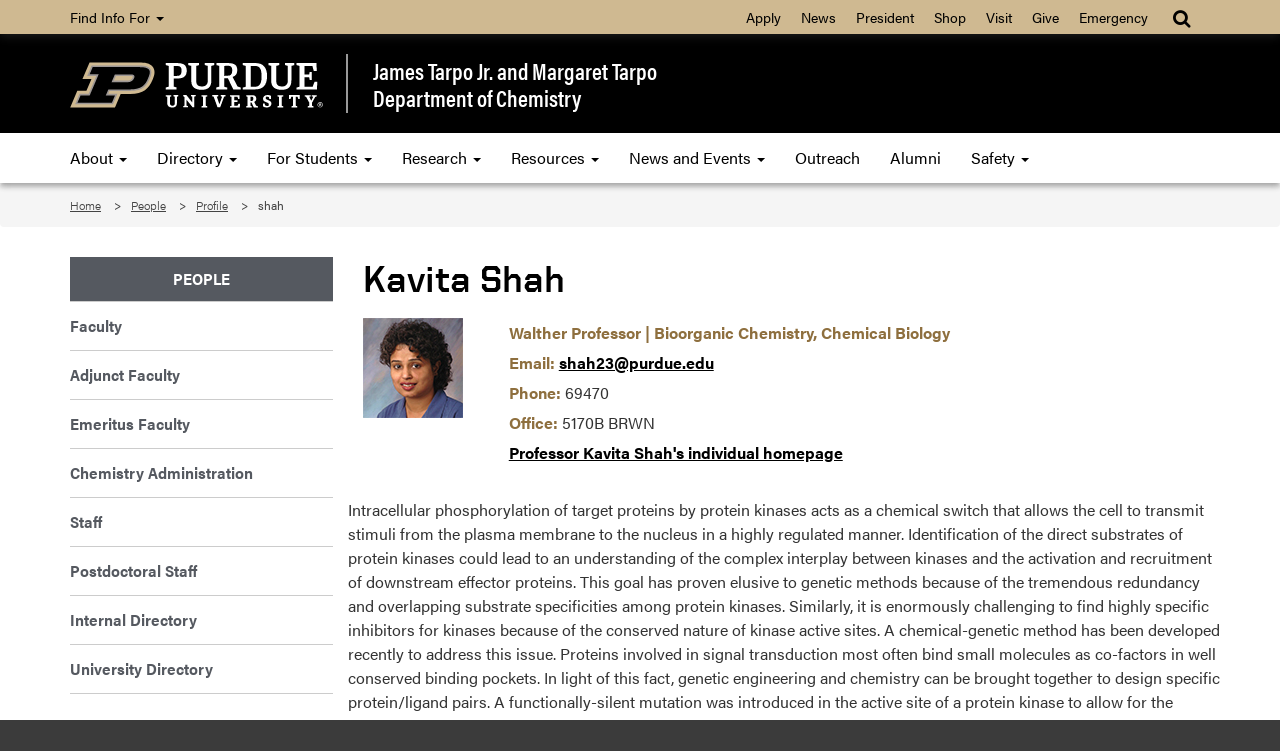

--- FILE ---
content_type: text/html
request_url: https://www.chem.purdue.edu/people/profile/shah23.html
body_size: 6527
content:
<!DOCTYPE html>
<html lang="en">
    
	<head>
		<meta content="text/html; charset=UTF-8" http-equiv="Content-Type"/>
<meta charset="utf-8"/>
<meta content="IE=edge" http-equiv="X-UA-Compatible"/>
<meta content="width=device-width, initial-scale=1" name="viewport"/>
		
		<title>shah - James Tarpo Jr. and Margaret Tarpo Department of Chemistry - Purdue University</title>
		
        
		
		<!-- Favicon -->
		<link href="//www.purdue.edu/purdue/images/favicon.ico" rel="shortcut icon"/>
		
		<!-- CSS -->
		<link href="https://www.purdue.edu/purdue/fonts/united-sans/united-sans.css" rel="stylesheet"/>
<link href="https://use.typekit.net/ghc8hdz.css" rel="stylesheet"/>
<script src="https://use.fontawesome.com/a5992bcfed.js"></script>
<noscript>
	<link href="https://use.fontawesome.com/daeafc3302.css" rel="stylesheet"/>
</noscript>
		<link href="../../css/new/bootstrap.css" rel="stylesheet" text="text/css"/>
		<link href="../../css/new/content.css" rel="stylesheet" type="text/css"/>
		<link href="../../css/new/styles.css" rel="stylesheet" type="text/css"/>
		    <style type="text/css">
	    /* Any CSS placed in this text area will be placed inside of a style tag located in the head section of the page. */
	</style>

		
		<script src="../../javascript/modernizr-custom-min.js" type="text/javascript"></script>
<script src="//www.purdue.edu/purdue/js/jquery-1.10.2.min.js" type="text/javascript"></script>
		 
		
		<!-- Google Analytics: GA4 --> 

<script async src="https://www.googletagmanager.com/gtag/js?id=G-E5R3YSWE7Q"></script>
<script>
  window.dataLayer = window.dataLayer || [];
  function gtag(){dataLayer.push(arguments);}
  gtag('js', new Date());

  gtag('config', 'G-E5R3YSWE7Q');
</script>

		
	</head>
		
	<body>
	
		<a class="nav nav-skipto" href="#main">Skip to main content</a>
		
		
	
		<header class="header">
			<nav class="navbar navbar-inverse goldbar">
			    <div class="container">
					<div class="navbar-header">
						<button class="navbar-toggle left" data-target=".gold" data-toggle="collapse" type="button">
							<span class="icon-bar"></span>
							<span class="icon-bar"></span>
							<span class="icon-bar"></span> Quick Links
						</button>
						<button class="navbar-toggle search right" data-target="#search" data-toggle="collapse" type="button">
							<i class="fa fa-search fa-lg"></i>
						</button>
					</div>
					
					<div class="collapse navbar-collapse right search" id="search">
						<ul class="nav navbar-nav navbar-right">
							<li class="dropdown">
								<a class="dropdown-toggle" data-toggle="dropdown" href="#" title="Site search">
									<i class="fa fa-search fa-lg"></i>
								</a>
								<ul class="dropdown-menu">
									<li>
										<div class="form-group">
											<span></span>
<script type="text/javascript">
(function() {
        var cx = '59554687a572e2f4e';
        var gcse = document.createElement('script');
        gcse.type = 'text/javascript';
        gcse.async = true;
        gcse.src = 'https://cse.google.com/cse.js?cx=' + cx;
        var s = document.getElementsByTagName('script')[0];
        s.parentNode.insertBefore(gcse, s);
    })();
</script>
<gcse:searchbox-only id="cse-search-form" resultsurl="//www.chem.purdue.edu/results.html" queryparametername="q"> Loading </gcse:searchbox-only> 

										</div>
									</li>
								</ul>
							</li>
						</ul>
					</div>
					
					<div class="collapse navbar-collapse gold">
						<ul class="nav navbar-nav information">
							<li class="dropdown">
								<a class="dropdown-toggle" data-toggle="dropdown" href="#">Find Info For 
									<b class="caret"></b>
								</a>
								<ul class="dropdown-menu"><p class="hide">Find Info For</p>
<li><a class="findInfoLink" href="https://www.purdue.edu/purdue/academics/index.php">Academics</a></li>
<li><a class="findInfoLink" href="https://www.purdue.edu/purdue/admissions/index.php">Admissions</a></li>
<li><a class="findInfoLink" href="https://www.purdue.edu/purdue/current_students/index.php">Current Students</a></li>
<li><a class="findInfoLink" href="https://www.purdue.edu/purdue/athletics/index.php">Athletics</a></li>
<li><a class="findInfoLink" href="https://www.purdue.edu/purdue/about/index.php">About</a></li>
<li><a class="findInfoLink" href="https://www.purdue.edu/purdue/careers/index.php">Careers</a></li>
<li><a class="findInfoLink" href="https://www.purdue.edu/purdue/prospective_students/index.php">Prospective Students</a></li>
<li><a class="findInfoLink" href="https://www.purdue.edu/purdue/research/index.php">Research and Partnerships</a></li>
<li><a class="findInfoLink" href="https://www.purdue.edu/purdue/commercialization/index.php">Entrepreneurship and Commercialization</a></li>
</ul>
							</li>
						</ul>
						<ul class="nav navbar-nav right quicklinks"><p class="hide">Quick Links</p>
<li><a href="https://www.admissions.purdue.edu/apply/apply.php">Apply</a></li>
<li><a href="https://www.purdue.edu/newsroom/">News</a></li>
<li><a href="https://www.purdue.edu/president/">President</a></li>
<li><a href="https://www.bkstr.com/boilermakersstore">Shop</a></li>
<li><a href="https://www.purdue.edu/visit/">Visit</a></li>
<li><a href="https://connect.purdue.edu/s/givenow?dids=RF0033&amp;sort=1&amp;appealcode=10727">Give</a></li>
<li><a href="https://www.purdue.edu/emergency/">Emergency</a></li>
</ul>
					</div>
				</div>
			</nav>
			
			<section class="top">
				<div class="container">
					<div class="row">
						<div class="logo col-lg-3 col-md-3 col-sm-4 col-xs-12">
							<a class="svgLinkContainer" href="https://www.purdue.edu">
								<object class="svgContainer" data="https://www.purdue.edu/purdue/images/PU-H.svg" tabindex="-1" title="Purdue University logo" type="image/svg+xml">
								</object>
							</a>
						</div>
						<div class="department col-lg-9 col-md-9 col-sm-8 col-xs-12">
							<a href="../../index.html">
								James Tarpo Jr. and Margaret Tarpo<br/>Department of Chemistry
							</a>
						</div>
					</div>
				</div>
			</section>
			
			<nav class="navbar navbar-inverse blackbar">
				<div class="container">
					<div class="navbar-header">
						<button class="navbar-toggle" data-target=".black" data-toggle="collapse" type="button">
							<span class="icon-bar"></span>
							<span class="icon-bar"></span>
							<span class="icon-bar"></span> Menu
						</button>
					</div>
					<div class="collapse navbar-collapse black">
						<ul class="nav navbar-nav">
<li class="dropdown"><a class="dropdown-toggle" data-toggle="dropdown" href="../../about_us/index.html">About <span class="caret"></span> </a>
<ul class="dropdown-menu">
<li><a href="../../about_us/index.html">About Home</a></li>
<li><a href="../../about_us/headsearch_2026.html">2026 Head Search</a></li>
<li class="dropdown-submenu"><a class="dropdown toggle" href="https://www.purdue.edu/science/">College and Departments <span class="caret"></span> </a>
<ul class="dropdown-menu">
<li><a href="https://www.purdue.edu/science/">College of Science</a></li>
<li><a href="https://www.bio.purdue.edu">Department of Biological Sciences</a></li>
<li><a href="https://www.chem.purdue.edu">James Tarpo Jr. and Margaret Tarpo Department of Chemistry</a></li>
<li><a href="https://www.cs.purdue.edu/">Department of Computer Science</a></li>
<li><a href="https://www.eaps.purdue.edu/">Department of Earth, Atmospheric, and Planetary Sciences</a></li>
<li><a href="https://www.math.purdue.edu/">Department of Mathematics</a></li>
<li><a href="https://www.physics.purdue.edu/">Department of Physics and Astronomy</a></li>
<li><a href="https://www.stat.purdue.edu">Department of Statistics</a></li>
</ul>
</li>
<li><a href="../../about_us/history.html">History</a></li>
<li><a href="../../about_us/contact-us.html">Contact Us</a></li>
</ul>
</li>
<li class="dropdown"><a class="dropdown-toggle" data-toggle="dropdown" href="../index.html">Directory <span class="caret"></span> </a>
<ul class="dropdown-menu">
<li><a href="../faculty/index.html">Chemistry Faculty</a></li>
<li><a href="../administration.html">Chemistry Administration</a></li>
<li><a href="../staff/index.html">Chemistry Staff</a></li>
<li><a href="../postdoc.html">Postdoctoral Staff</a></li>
<li><a href="../internal.html">Internal Directory</a></li>
<li><a href="https://www.purdue.edu/directory/">University Directory</a></li>
</ul>
</li>
<li class="dropdown"><a class="dropdown-toggle" data-toggle="dropdown" href="../../academic_programs/index.html">For Students <span class="caret"></span> </a>
<ul class="dropdown-menu">
<li><a href="../../academic_programs/index.html">Academic Programs</a></li>
<li><a href="../../academic_programs/graduate/index.html">Graduate Programs</a></li>
<li><a href="../../academic_programs/undergraduate/index.html">Undergraduate Programs</a></li>
<li><a href="../../academic_programs/courses/index.html">Chemistry Courses</a></li>
<li><a href="../../GeneralChemistry/index.html">General Chemistry</a></li>
<li><a href="../../academic_programs/resource-room/index.html">Resource Room</a></li>
<li><a href="../../academic_programs/graduate/thesisformat.html">Chemistry Thesis Format</a></li>
</ul>
</li>
<li class="dropdown"><a class="dropdown-toggle" data-toggle="dropdown" href="../../research/index.html">Research <span class="caret"></span> </a>
<ul class="dropdown-menu">
<li><a href="../../research/index.html">Chemistry Core Areas</a></li>
<li><a href="../faculty/index.html">Research Groups</a></li>
<li><a href="../../courses/chm49900/index.html">CHM 49900 Undergrad Research</a></li>
<li><a href="../../facilities/index.html">Research Support Facilities</a></li>
</ul>
</li>
<li class="dropdown"><a class="dropdown-toggle" data-toggle="dropdown" href="../../resources/index.html">Resources <span class="caret"></span> </a>
<ul class="dropdown-menu">
<li><a href="/busoff/index">Business Office</a></li>
<li><a href="../../facilities/index.html">Research Facilities</a></li>
<li><a href="https://www.purdue.edu/science/about/business-office/procurement.html">Procurement Office</a></li>
<li><a href="../../chemcopycenter/index.html">Chem Copy Center</a></li>
<li><a href="https://guides.lib.purdue.edu/chemlibrary">Chemistry Library</a></li>
</ul>
</li>
<li class="dropdown"><a class="dropdown-toggle" data-toggle="dropdown" href="../../media/index.html">News and Events <span class="caret"></span> </a>
<ul class="dropdown-menu">
<li><a href="../../media/news/index.html">News</a></li>
<li><a href="https://www.purdue.edu/science/events/science/index.html">Events</a></li>
<li><a href="../../about_us/calendar.html">Colloquium and Seminars</a></li>
<li><a href="https://www.purdue.edu/science/marketing-communications/index.html">Marketing and Communications</a></li>
<li><a href="../../media/social.html">Social Media</a></li>
<li><a href="../../media/video.html">Video</a></li>
<li><a href="../../media/publications.html">Newsletters</a></li>
</ul>
</li>
<li class="dropdown"><a href="../../outreach/index.html">Outreach</a></li>
<li class="dropdown"><a href="../../alumni/index.html">Alumni</a></li>
<li class="dropdown"><a class="dropdown-toggle" data-toggle="dropdown" href="../../chemsafety/index.html">Safety <span class="caret"></span> </a>
<ul class="dropdown-menu">
<li><a href="../../chemsafety/index.html">Departmental Safety Home</a></li>
<li><a href="https://www.purdue.edu/ehps/emergency-preparedness/emergency-plans/emergency-procedures-guide.php">Emergency Procedures</a></li>
<li><a href="https://www.purdue.edu/ehps/rem/">Environmental Health Safety</a></li>
</ul>
</li>
</ul>
					</div>
				</div>
			</nav>
		</header>
		
		<section aria-labelledby="breadcrumbs" class="breadcrumb">
			<div class="container">
				<div class="row">
					 
<div id="breadcrumbs">
<ol class="col-lg-12 col-md-12 col-sm-12">
    <li>
            
            
        
                <a href="/">Home</a> 
        </li>
    <li>
            
            
        
                <a href="/people/">People</a> 
        </li>
    <li>
            
            
        
                                    <a href="/people/profile/">Profile</a> 
            </li><li>
                        
                                    shah
                </li>
</ol>
</div>
				</div>
			</div>
		</section>
		
		
        
		
		<main class="content" id="main">
			<div class="container">
				<div class="row">
					<div class="maincontent col-lg-9 col-md-9 col-sm-9 col-xs-12 right" id="mainContent">
						
<BannerImage/>

						 


   <h1>Kavita Shah</h1>
 
		<div class="row" style="padding:0;">
    		<div class="col-xs-12 col-sm-2">
    		<img alt="Kavita Shah" src="https://www.chem.purdue.edu/people/faculty/pictures/Shah,%20Kavita.jpg.jpg"/>
    		</div>
    		<div class="col-xs-12 col-sm-10">
    		<ul class="fac-info list-style">
            <li>
                                    <span class="accent">Walther Professor
 |  Bioorganic Chemistry, Chemical Biology</span>
                            </li>
    		<li><span class="accent">Email: </span><a href="mailto:shah23@purdue.edu">shah23@purdue.edu</a></li>
    		<li><span class="accent">Phone: </span>69470</li>
    		<li><span class="accent">Office: </span>5170B BRWN</li>
    		<li> 
    		    		<a href="https://www.chem.purdue.edu/shah/">Professor Kavita Shah's individual homepage</a>
    		    		</li>
    		</ul>
    		</div>
	    </div>
		<div class="row">
    		<p>
 Intracellular phosphorylation of target proteins by protein kinases acts as a chemical switch that allows the cell to transmit stimuli from the plasma membrane to the nucleus in a highly regulated manner. Identification of the direct substrates of protein kinases could lead to an understanding of the complex interplay between kinases and the activation and recruitment of downstream effector proteins. This goal has proven elusive to genetic methods because of the tremendous redundancy and overlapping substrate specificities among protein kinases. Similarly, it is enormously challenging to find highly specific inhibitors for kinases because of the conserved nature of kinase active sites. A chemical-genetic method has been developed recently to address this issue. Proteins involved in signal transduction most often bind small molecules as co-factors in well conserved binding pockets. In light of this fact, genetic engineering and chemistry can be brought together to design specific protein/ligand pairs. A functionally-silent mutation was introduced in the active site of a protein kinase to allow for the specific use of a labeled ATP analog. We have successfully applied this method to the study of several kinases, uncovering previously unknown substrates and relationships. These tools have allowed us to probe the roles of multiple kinases involved in cancer and neurodegenerative diseases.
</p>
<p>
 Another project in the laboratory is aimed towards developing specific activators and inhibitors of any G protein of interest. Involved in almost all aspects of cellular function, G proteins are a large family of proteins comprising approximately 0.5% of mammalian genomes. A wide variety of diseases have their roots in deregulated G protein activities or have harmful signals conveyed through them. Despite their great potential as drug targets, no active site inhibitors are known to date. Traditionally, the surprising affinity of G proteins for their substrates and the high intracellular concentration of GTP have been blamed for this failure. The lack of such tools to allow specific and temporal control over the activities of G proteins has significantly impeded the elucidation of their pathways. We used H-Ras to develop a system answering this need. Convergent engineering of the nucleotide and of its binding pocket resulted in the production of two complementary small molecule/mutant protein pairs leading to the highly specific inhibition or activation of this G protein. This system allows for the highly selective identification of effectors of G proteins to help elucidate their signaling pathways.
</p>
<h2>
 Education
</h2>
<ul>
 <li>
  Ph.D., Indian Institute of Technology, Kanpur, India, 1991
 </li>
 <li>
  Postdoctoral Fellow, UMDNJ-Robert wood Johnson Medical School, 1994
 </li>
 <li>
  Postdoctoral Fellow, Princeton University, 1999
 </li>
</ul>
<h2>
 Awards and Honors
</h2>
<ul>
 <li>
  Outstanding Faculty Mentor Award, NSF and LSAMP, Indiana (2012)
 </li>
 <li>
  Lafayette Lions Club Award for Outstanding Achievements in Cancer Research (2015)
 </li>
 <li>
  GIAN Award from Government of India (2016)
 </li>
 <li>
  JSPS Fellowship (Japan Society for the Promotion of Science) (2017)
 </li>
 <li>
  IRAC-SRISTI Gandhian Technological Innovation (GYTI) Award 2017 at Rashtrapati Bhavan (India) (2017).
 </li>
 <li>
  Excellence in Research Award (2020)
 </li>
 <li>
  2024 CRSI Medal (Council of the Chemical Research Society of India, 2024).
 </li>
</ul>
<h2>
 Editorial Boards
</h2>
<ul>
 <li>
  Editor, Current Protocols in Chemical Biology, 2008-Present
 </li>
 <li>
  Editorial Member, Faculty of 1000, 2010-Present
 </li>
 <li>
  Honorary Editorial Board Member, Cell Biology Insights, 2008-2014
 </li>
 <li>
  Editorial Board Member, Endocrinology and Metabolic Syndrome, 2011-Present
 </li>
 <li>
  Editorial Board member, Journal of Obesity &amp; Weight loss Therapy, 2011-Present
 </li>
 <li>
  Editorial Board Member, F1000 Research, 2012-Present
 </li>
 <li>
  Editorial Board Member, Cancers, 2021-Present
 </li>
</ul>
    		    		<h2>Publications</h2>
    		<p><a href="https://www.chem.purdue.edu/shah/publications.html ">List of publications</a></p>
    				</div>
					</div>
                    <div class="sidenav col-lg-3 col-md-3 col-sm-3 col-xs-12">
						<ul>
<li><a href="../index.html">People</a></li>
<li><a href="../faculty/index.html">Faculty</a></li>
<li><a href="../adjunct.html">Adjunct Faculty</a></li>
<li><a href="../emeritus.html">Emeritus Faculty</a></li>
<li><a href="../administration.html">Chemistry Administration</a></li>
<li><a href="../staff/index.html">Staff</a></li>
<li><a href="../postdoc.html">Postdoctoral Staff</a></li>
<li><a href="../internal.html">Internal Directory</a></li>
<li><a href="https://www.purdue.edu/directory/" rel="noopener" target="_blank">University Directory</a></li>
</ul>
					</div>
					<div class="sidecontent col-lg-3 col-md-3 col-sm-3 col-xs-12">
						

<SideContent/>

					</div>
				</div>
			</div>
			
		</main>
		
		<footer>
			<section class="footer">
				<div class="container">
					<div class="row panel-group" id="accordion">
						<div class="panel panel-default">
							<div class="panel-heading">
<h4 class="panel-title"><a class="collapsed" data-parent="#accordion" data-toggle="collapse" href="#footerone">Communication <i class="fa fa-plus right"></i><i class="fa fa-minus right"></i></a></h4>
</div>
<div class="panel-collapse collapse" id="footerone">
<div class="panel-body">
<ul>
<li><a href="https://one.purdue.edu" rel="noopener" target="_blank">OneCampus Portal</a></li>
<li><a href="https://purdue.brightspace.com">Brightspace</a></li>
<li><a href="https://www.purdue.edu/boilerconnect/">BoilerConnect</a></li>
<li><a href="https://portal.office.com/">Office 365</a></li>
<li><a href="https://www.microsoft.com/en-us/microsoft-365/outlook/email-and-calendar-software-microsoft-outlook?deeplink=%2fowa%2f&amp;sdf=0">Outlook</a></li>
<li><a href="https://mypurdue.purdue.edu">myPurdue</a></li>
</ul>
</div>
</div>
						</div>
						<div class="panel panel-default">
							<div class="panel-heading">
<h4 class="panel-title"><a class="collapsed" data-parent="#accordion" data-toggle="collapse" href="#footertwo">Campus <i class="fa fa-plus right"></i><i class="fa fa-minus right"></i></a></h4>
</div>
<div class="panel-collapse collapse" id="footertwo">
<div class="panel-body">
<ul>
<li><a href="https://www.purdue.edu/purdue/faculty_staff/index.php">Faculty and Staff</a></li>
<li><a href="https://www.purdue.edu/hr">Human Resources</a></li>
<li><a href="https://www.purdue.edu/purdue/careers/index.php">Careers</a></li>
<li><a href="https://www.purdue.edu/purdue/about/colleges_schools.php">Colleges and Schools</a></li>
<li><a href="https://www.purdue.edu/directory/" rel="noopener" target="_blank">Directory</a></li>
<li><a href="https://www.purdue.edu/campus-map/">Campus Map</a></li>
</ul>
</div>
</div>
						</div>
						<div class="panel panel-default">
							<div class="panel-heading">
<h4 class="panel-title"><a class="collapsed" data-parent="#accordion" data-toggle="collapse" href="#footerthree">More Info <i class="fa fa-plus right"></i><i class="fa fa-minus right"></i></a></h4>
</div>
<div class="panel-collapse collapse" id="footerthree">
<div class="panel-body">
<ul>
<li><a href="https://www.chem.purdue.edu/tour/" rel="noopener">Virtual Campus Tour</a></li>
<li><a href="../../facultyopenings/index.html" rel="noopener">Job Openings</a></li>
<li><a href="../../media/news/index.html" rel="noopener">Chemistry News</a></li>
<li><a href="../../alumni/index.html" rel="noopener">Chemistry Alumni</a></li>
</ul>
</div>
</div>
						</div>
						<div class="panel panel-default">
							<div class="panel-heading">
<h4 class="panel-title"><a class="collapsed" data-parent="#accordion" data-toggle="collapse" href="#footerfour">Contact <i class="fa fa-plus right"></i><i class="fa fa-minus right"></i></a></h4>
</div>
<div class="panel-collapse collapse" id="footerfour">
<div class="panel-body">
<ul>
<li><a href="../administration.html">Chemistry Administration</a></li>
<li><a href="mailto:jgmei@purdue.edu">Dr. Jianguo Mei, Department Head</a></li>
<li><a href="mailto:dhryan@purdue.edu">Graduate Admissions: Deirdre Ryan, Senior Graduate Program Administrator</a></li>
<li><a href="mailto:cschertz@purdue.edu">Undergraduate Information: Christine Schertz, Chemistry Advisor</a></li>
</ul>
</div>
</div>
						</div>
						<div class="motto col-lg-4 col-md-4 col-sm-6">
							<div class="taglineContainer">
	<div class="tagline">
		<a href="https://www.purdue.edu/science/">
			<img alt="Purdue University College of Science" src="https://www.purdue.edu/science/images/assets/Science_V-Full-Reverse-RGB.png"/>
		</a>
	</div>
</div>
							<div class="social">
								<a href="https://twitter.com/PurdueChemistry" rel="noopener" target="_blank" title="Purdue Chemistry on Twitter"><i class="fa fa-twitter"></i></a> <a href="https://www.youtube.com/user/PurdueChemistry" rel="noopener" target="_blank" title="Purdue Chemistry on YouTube"><i class="fa fa-youtube"></i></a> <a href="https://instagram.com/purduechemistry/" rel="noopener" target="_blank" title="Purdue Chemistry on Instagram"><i class="fa fa-instagram"></i></a>
							</div>
						</div>
						
					</div>
				</div>
			</section>
			
			<section aria-label="Contact and copyright information" class="bottom">
				<div class="container">
					<div class="row">
						<div class="col-lg-12 col-md-12 col-sm-12 col-xs-12">
							<p>Department of Chemistry, 560 Oval Drive, West Lafayette, Indiana 47907-2084 | Telephone: (765) 494-5200 | Fax: (765) 494-0239</p>
<p><a href="https://www.purdue.edu/home/disclaimer/">&#169; 2025 Purdue University</a> | <a href="https://www.purdue.edu/home/ea_eou_statement/">An equal access/equal opportunity university</a> | <a href="https://www.purdue.edu/securepurdue/security-programs/copyright-policies/reporting-alleged-copyright-infringement.php">Copyright Complaints</a> | <a href="https://collegescorecard.ed.gov/school/fields/?243780-Purdue-University-Main-Campus">DOE Degree Scorecards</a> | <a href="https://www.purdue.edu/vpec/ocr/accessibility-resources/" rel="noopener" target="_blank">Accessibility</a></p>
						</div>
					</div>
				</div>
			</section>
		</footer>
		
		<script src="//www.purdue.edu/purdue/js/bootstrap.min.js" type="text/javascript"></script>
<script defer="true" src="../../javascript/bootstrap.responsive.js" type="text/javascript"></script>
		
	</body>
</html>

--- FILE ---
content_type: text/css
request_url: https://www.chem.purdue.edu/css/new/content.css
body_size: 32310
content:
@charset "UTF-8";

html,
body,
div,
span,
applet,
object,
iframe,
h1,
h2,
h3,
h4,
h5,
h6,
p,
blockquote,
pre,
a,
abbr,
acronym,
address,
big,
cite,
code,
del,
dfn,
em,
img,
ins,
kbd,
q,
s,
samp,
small,
strike,
strong,
sub,
sup,
tt,
var,
b,
u,
i,
center,
dl,
dt,
dd,
ol,
ul,
li,
fieldset,
form,
label,
legend,
table,
caption,
tbody,
tfoot,
thead,
tr,
th,
td,
article,
aside,
canvas,
details,
embed,
figure,
figcaption,
footer,
header,
hgroup,
menu,
nav,
output,
ruby,
section,
summary,
time,
mark,
audio,
video {
    margin: 0;
    padding: 0;
    border: 0;
    font-size: 100%;
    font: inherit;
    vertical-align: baseline
}

article,
aside,
details,
figcaption,
figure,
footer,
header,
hgroup,
menu,
nav,
section {
    display: block
}

body {
    line-height: 1
}

blockquote,
q {
    quotes: none
}

blockquote:before,
blockquote:after,
q:before,
q:after {
    content: '';
    content: none
}

table {
    border-collapse: collapse;
    border-spacing: 0
}


/*!
 * Bootstrap v3.3.5 (https://getbootstrap.com)
 * Copyright 2011-2015 Twitter, Inc.
 * Licensed under MIT (https://github.com/twbs/bootstrap/blob/master/LICENSE)
 */


/*! normalize.css v3.0.3 | MIT License | github.com/necolas/normalize.css */

html {
    font-family: sans-serif;
    -ms-text-size-adjust: 100%;
    -webkit-text-size-adjust: 100%
}

body {
    margin: 0
}

article,
aside,
details,
figcaption,
figure,
footer,
header,
hgroup,
main,
menu,
nav,
section,
summary {
    display: block
}

audio,
canvas,
progress,
video {
    display: inline-block;
    vertical-align: baseline
}

audio:not([controls]) {
    display: none;
    height: 0
}

[hidden],
template {
    display: none
}

a {
    background-color: transparent
}

a:active,
a:hover {
    outline: 0
}

abbr[title] {
    border-bottom: 1px dotted
}

b,
strong {
    font-weight: bold
}

dfn {
    font-style: italic
}

h1 {
    font-size: 2em;
    margin: 0.67em 0
}

mark {
    background: #ff0;
    color: #000
}

small {
    font-size: 80%
}

sub,
sup {
    font-size: 75%;
    line-height: 0;
    position: relative;
    vertical-align: baseline
}

sup {
    top: -0.5em
}

sub {
    bottom: -0.25em
}

img {
    border: 0
}

svg:not(:root) {
    overflow: hidden
}

figure {
    margin: 1em 40px
}

hr {
    box-sizing: content-box;
    height: 0
}

pre {
    overflow: auto
}

code,
kbd,
pre,
samp {
    font-family: monospace, monospace;
    font-size: 1em
}

button,
input,
optgroup,
select,
textarea {
    color: inherit;
    font: inherit;
    margin: 0
}

button {
    overflow: visible
}

button,
select {
    text-transform: none
}

button,
html input[type="button"],
input[type="reset"],
input[type="submit"] {
    -webkit-appearance: button;
    cursor: pointer
}

button[disabled],
html input[disabled] {
    cursor: default
}

button::-moz-focus-inner,
input::-moz-focus-inner {
    border: 0;
    padding: 0
}

input {
    line-height: normal
}

input[type="checkbox"],
input[type="radio"] {
    box-sizing: border-box;
    padding: 0
}

input[type="number"]::-webkit-inner-spin-button,
input[type="number"]::-webkit-outer-spin-button {
    height: auto
}

input[type="search"] {
    -webkit-appearance: textfield;
    box-sizing: content-box
}

input[type="search"]::-webkit-search-cancel-button,
input[type="search"]::-webkit-search-decoration {
    -webkit-appearance: none
}

fieldset {
    border: 1px solid #c0c0c0;
    margin: 0 2px;
    padding: 0.35em 0.625em 0.75em
}

legend {
    border: 0;
    padding: 0
}

textarea {
    overflow: auto
}

optgroup {
    font-weight: bold
}

table {
    border-collapse: collapse;
    border-spacing: 0
}

td,
th {
    padding: 0
}


/*! Source: https://github.com/h5bp/html5-boilerplate/blob/master/src/css/main.css */

@media print {
    *,
    *:before,
    *:after {
        background: transparent !important;
        color: #000 !important;
        box-shadow: none !important;
        text-shadow: none !important
    }
    a,
    a:visited {
        text-decoration: underline
    }
    a[href]:after {
        content: " (" attr(href) ")"
    }
    abbr[title]:after {
        content: " (" attr(title) ")"
    }
    a[href^="#"]:after,
    a[href^="javascript:"]:after {
        content: ""
    }
    pre,
    blockquote {
        border: 1px solid #999;
        page-break-inside: avoid
    }
    thead {
        display: table-header-group
    }
    tr,
    img {
        page-break-inside: avoid
    }
    img {
        max-width: 100% !important
    }
    p,
    h2,
    h3 {
        orphans: 3;
        widows: 3
    }
    h2,
    h3 {
        page-break-after: avoid
    }
    .navbar {
        display: none
    }
    .btn>.caret,
    .dropup>.btn>.caret {
        border-top-color: #000 !important
    }
    .label {
        border: 1px solid #000
    }
    .table {
        border-collapse: collapse !important
    }
    .table td,
    .table th {
        background-color: #fff !important
    }
    .table-bordered th,
    .table-bordered td {
        border: 1px solid #ddd !important
    }
}

/* Font families */

@font-face{
    font-family:'FontAwesome';
    src:url("../fonts/fontawesome-webfont.woff2?v=4.4.0") format("woff2"),url("../fonts/fontawesome-webfont.woff?v=4.4.0") format("woff");
    font-weight:normal;
    font-style:normal
}

@font-face {
    font-family: 'Glyphicons Halflings';
    src:url("../fonts/glyphicons-halflings-regular.woff2") format("woff2"), url("../fonts/glyphicons-halflings-regular.woff") format("woff");
}

.glyphicon {
    position: relative;
    top: 1px;
    display: inline-block;
    font-family: 'Glyphicons Halflings';
    font-style: normal;
    font-weight: normal;
    line-height: 1;
    -webkit-font-smoothing: antialiased;
    -moz-osx-font-smoothing: grayscale
}

.glyphicon-asterisk:before {
    content: "\2a"
}

.glyphicon-plus:before {
    content: "\2b"
}

.glyphicon-euro:before,
.glyphicon-eur:before {
    content: "\20ac"
}

.glyphicon-minus:before {
    content: "\2212"
}

.glyphicon-cloud:before {
    content: "\2601"
}

.glyphicon-envelope:before {
    content: "\2709"
}

.glyphicon-pencil:before {
    content: "\270f"
}

.glyphicon-glass:before {
    content: "\e001"
}

.glyphicon-music:before {
    content: "\e002"
}

.glyphicon-search:before {
    content: "\e003"
}

.glyphicon-heart:before {
    content: "\e005"
}

.glyphicon-star:before {
    content: "\e006"
}

.glyphicon-star-empty:before {
    content: "\e007"
}

.glyphicon-user:before {
    content: "\e008"
}

.glyphicon-film:before {
    content: "\e009"
}

.glyphicon-th-large:before {
    content: "\e010"
}

.glyphicon-th:before {
    content: "\e011"
}

.glyphicon-th-list:before {
    content: "\e012"
}

.glyphicon-ok:before {
    content: "\e013"
}

.glyphicon-remove:before {
    content: "\e014"
}

.glyphicon-zoom-in:before {
    content: "\e015"
}

.glyphicon-zoom-out:before {
    content: "\e016"
}

.glyphicon-off:before {
    content: "\e017"
}

.glyphicon-signal:before {
    content: "\e018"
}

.glyphicon-cog:before {
    content: "\e019"
}

.glyphicon-trash:before {
    content: "\e020"
}

.glyphicon-home:before {
    content: "\e021"
}

.glyphicon-file:before {
    content: "\e022"
}

.glyphicon-time:before {
    content: "\e023"
}

.glyphicon-road:before {
    content: "\e024"
}

.glyphicon-download-alt:before {
    content: "\e025"
}

.glyphicon-download:before {
    content: "\e026"
}

.glyphicon-upload:before {
    content: "\e027"
}

.glyphicon-inbox:before {
    content: "\e028"
}

.glyphicon-play-circle:before {
    content: "\e029"
}

.glyphicon-repeat:before {
    content: "\e030"
}

.glyphicon-refresh:before {
    content: "\e031"
}

.glyphicon-list-alt:before {
    content: "\e032"
}

.glyphicon-lock:before {
    content: "\e033"
}

.glyphicon-flag:before {
    content: "\e034"
}

.glyphicon-headphones:before {
    content: "\e035"
}

.glyphicon-volume-off:before {
    content: "\e036"
}

.glyphicon-volume-down:before {
    content: "\e037"
}

.glyphicon-volume-up:before {
    content: "\e038"
}

.glyphicon-qrcode:before {
    content: "\e039"
}

.glyphicon-barcode:before {
    content: "\e040"
}

.glyphicon-tag:before {
    content: "\e041"
}

.glyphicon-tags:before {
    content: "\e042"
}

.glyphicon-book:before {
    content: "\e043"
}

.glyphicon-bookmark:before {
    content: "\e044"
}

.glyphicon-print:before {
    content: "\e045"
}

.glyphicon-camera:before {
    content: "\e046"
}

.glyphicon-font:before {
    content: "\e047"
}

.glyphicon-bold:before {
    content: "\e048"
}

.glyphicon-italic:before {
    content: "\e049"
}

.glyphicon-text-height:before {
    content: "\e050"
}

.glyphicon-text-width:before {
    content: "\e051"
}

.glyphicon-align-left:before {
    content: "\e052"
}

.glyphicon-align-center:before {
    content: "\e053"
}

.glyphicon-align-right:before {
    content: "\e054"
}

.glyphicon-align-justify:before {
    content: "\e055"
}

.glyphicon-list:before {
    content: "\e056"
}

.glyphicon-indent-left:before {
    content: "\e057"
}

.glyphicon-indent-right:before {
    content: "\e058"
}

.glyphicon-facetime-video:before {
    content: "\e059"
}

.glyphicon-picture:before {
    content: "\e060"
}

.glyphicon-map-marker:before {
    content: "\e062"
}

.glyphicon-adjust:before {
    content: "\e063"
}

.glyphicon-tint:before {
    content: "\e064"
}

.glyphicon-edit:before {
    content: "\e065"
}

.glyphicon-share:before {
    content: "\e066"
}

.glyphicon-check:before {
    content: "\e067"
}

.glyphicon-move:before {
    content: "\e068"
}

.glyphicon-step-backward:before {
    content: "\e069"
}

.glyphicon-fast-backward:before {
    content: "\e070"
}

.glyphicon-backward:before {
    content: "\e071"
}

.glyphicon-play:before {
    content: "\e072"
}

.glyphicon-pause:before {
    content: "\e073"
}

.glyphicon-stop:before {
    content: "\e074"
}

.glyphicon-forward:before {
    content: "\e075"
}

.glyphicon-fast-forward:before {
    content: "\e076"
}

.glyphicon-step-forward:before {
    content: "\e077"
}

.glyphicon-eject:before {
    content: "\e078"
}

.glyphicon-chevron-left:before {
    content: "\e079"
}

.glyphicon-chevron-right:before {
    content: "\e080"
}

.glyphicon-plus-sign:before {
    content: "\e081"
}

.glyphicon-minus-sign:before {
    content: "\e082"
}

.glyphicon-remove-sign:before {
    content: "\e083"
}

.glyphicon-ok-sign:before {
    content: "\e084"
}

.glyphicon-question-sign:before {
    content: "\e085"
}

.glyphicon-info-sign:before {
    content: "\e086"
}

.glyphicon-screenshot:before {
    content: "\e087"
}

.glyphicon-remove-circle:before {
    content: "\e088"
}

.glyphicon-ok-circle:before {
    content: "\e089"
}

.glyphicon-ban-circle:before {
    content: "\e090"
}

.glyphicon-arrow-left:before {
    content: "\e091"
}

.glyphicon-arrow-right:before {
    content: "\e092"
}

.glyphicon-arrow-up:before {
    content: "\e093"
}

.glyphicon-arrow-down:before {
    content: "\e094"
}

.glyphicon-share-alt:before {
    content: "\e095"
}

.glyphicon-resize-full:before {
    content: "\e096"
}

.glyphicon-resize-small:before {
    content: "\e097"
}

.glyphicon-exclamation-sign:before {
    content: "\e101"
}

.glyphicon-gift:before {
    content: "\e102"
}

.glyphicon-leaf:before {
    content: "\e103"
}

.glyphicon-fire:before {
    content: "\e104"
}

.glyphicon-eye-open:before {
    content: "\e105"
}

.glyphicon-eye-close:before {
    content: "\e106"
}

.glyphicon-warning-sign:before {
    content: "\e107"
}

.glyphicon-plane:before {
    content: "\e108"
}

.glyphicon-calendar:before {
    content: "\e109"
}

.glyphicon-random:before {
    content: "\e110"
}

.glyphicon-comment:before {
    content: "\e111"
}

.glyphicon-magnet:before {
    content: "\e112"
}

.glyphicon-chevron-up:before {
    content: "\e113"
}

.glyphicon-chevron-down:before {
    content: "\e114"
}

.glyphicon-retweet:before {
    content: "\e115"
}

.glyphicon-shopping-cart:before {
    content: "\e116"
}

.glyphicon-folder-close:before {
    content: "\e117"
}

.glyphicon-folder-open:before {
    content: "\e118"
}

.glyphicon-resize-vertical:before {
    content: "\e119"
}

.glyphicon-resize-horizontal:before {
    content: "\e120"
}

.glyphicon-hdd:before {
    content: "\e121"
}

.glyphicon-bullhorn:before {
    content: "\e122"
}

.glyphicon-bell:before {
    content: "\e123"
}

.glyphicon-certificate:before {
    content: "\e124"
}

.glyphicon-thumbs-up:before {
    content: "\e125"
}

.glyphicon-thumbs-down:before {
    content: "\e126"
}

.glyphicon-hand-right:before {
    content: "\e127"
}

.glyphicon-hand-left:before {
    content: "\e128"
}

.glyphicon-hand-up:before {
    content: "\e129"
}

.glyphicon-hand-down:before {
    content: "\e130"
}

.glyphicon-circle-arrow-right:before {
    content: "\e131"
}

.glyphicon-circle-arrow-left:before {
    content: "\e132"
}

.glyphicon-circle-arrow-up:before {
    content: "\e133"
}

.glyphicon-circle-arrow-down:before {
    content: "\e134"
}

.glyphicon-globe:before {
    content: "\e135"
}

.glyphicon-wrench:before {
    content: "\e136"
}

.glyphicon-tasks:before {
    content: "\e137"
}

.glyphicon-filter:before {
    content: "\e138"
}

.glyphicon-briefcase:before {
    content: "\e139"
}

.glyphicon-fullscreen:before {
    content: "\e140"
}

.glyphicon-dashboard:before {
    content: "\e141"
}

.glyphicon-paperclip:before {
    content: "\e142"
}

.glyphicon-heart-empty:before {
    content: "\e143"
}

.glyphicon-link:before {
    content: "\e144"
}

.glyphicon-phone:before {
    content: "\e145"
}

.glyphicon-pushpin:before {
    content: "\e146"
}

.glyphicon-usd:before {
    content: "\e148"
}

.glyphicon-gbp:before {
    content: "\e149"
}

.glyphicon-sort:before {
    content: "\e150"
}

.glyphicon-sort-by-alphabet:before {
    content: "\e151"
}

.glyphicon-sort-by-alphabet-alt:before {
    content: "\e152"
}

.glyphicon-sort-by-order:before {
    content: "\e153"
}

.glyphicon-sort-by-order-alt:before {
    content: "\e154"
}

.glyphicon-sort-by-attributes:before {
    content: "\e155"
}

.glyphicon-sort-by-attributes-alt:before {
    content: "\e156"
}

.glyphicon-unchecked:before {
    content: "\e157"
}

.glyphicon-expand:before {
    content: "\e158"
}

.glyphicon-collapse-down:before {
    content: "\e159"
}

.glyphicon-collapse-up:before {
    content: "\e160"
}

.glyphicon-log-in:before {
    content: "\e161"
}

.glyphicon-flash:before {
    content: "\e162"
}

.glyphicon-log-out:before {
    content: "\e163"
}

.glyphicon-new-window:before {
    content: "\e164"
}

.glyphicon-record:before {
    content: "\e165"
}

.glyphicon-save:before {
    content: "\e166"
}

.glyphicon-open:before {
    content: "\e167"
}

.glyphicon-saved:before {
    content: "\e168"
}

.glyphicon-import:before {
    content: "\e169"
}

.glyphicon-export:before {
    content: "\e170"
}

.glyphicon-send:before {
    content: "\e171"
}

.glyphicon-floppy-disk:before {
    content: "\e172"
}

.glyphicon-floppy-saved:before {
    content: "\e173"
}

.glyphicon-floppy-remove:before {
    content: "\e174"
}

.glyphicon-floppy-save:before {
    content: "\e175"
}

.glyphicon-floppy-open:before {
    content: "\e176"
}

.glyphicon-credit-card:before {
    content: "\e177"
}

.glyphicon-transfer:before {
    content: "\e178"
}

.glyphicon-cutlery:before {
    content: "\e179"
}

.glyphicon-header:before {
    content: "\e180"
}

.glyphicon-compressed:before {
    content: "\e181"
}

.glyphicon-earphone:before {
    content: "\e182"
}

.glyphicon-phone-alt:before {
    content: "\e183"
}

.glyphicon-tower:before {
    content: "\e184"
}

.glyphicon-stats:before {
    content: "\e185"
}

.glyphicon-sd-video:before {
    content: "\e186"
}

.glyphicon-hd-video:before {
    content: "\e187"
}

.glyphicon-subtitles:before {
    content: "\e188"
}

.glyphicon-sound-stereo:before {
    content: "\e189"
}

.glyphicon-sound-dolby:before {
    content: "\e190"
}

.glyphicon-sound-5-1:before {
    content: "\e191"
}

.glyphicon-sound-6-1:before {
    content: "\e192"
}

.glyphicon-sound-7-1:before {
    content: "\e193"
}

.glyphicon-copyright-mark:before {
    content: "\e194"
}

.glyphicon-registration-mark:before {
    content: "\e195"
}

.glyphicon-cloud-download:before {
    content: "\e197"
}

.glyphicon-cloud-upload:before {
    content: "\e198"
}

.glyphicon-tree-conifer:before {
    content: "\e199"
}

.glyphicon-tree-deciduous:before {
    content: "\e200"
}

.glyphicon-cd:before {
    content: "\e201"
}

.glyphicon-save-file:before {
    content: "\e202"
}

.glyphicon-open-file:before {
    content: "\e203"
}

.glyphicon-level-up:before {
    content: "\e204"
}

.glyphicon-copy:before {
    content: "\e205"
}

.glyphicon-paste:before {
    content: "\e206"
}

.glyphicon-alert:before {
    content: "\e209"
}

.glyphicon-equalizer:before {
    content: "\e210"
}

.glyphicon-king:before {
    content: "\e211"
}

.glyphicon-queen:before {
    content: "\e212"
}

.glyphicon-pawn:before {
    content: "\e213"
}

.glyphicon-bishop:before {
    content: "\e214"
}

.glyphicon-knight:before {
    content: "\e215"
}

.glyphicon-baby-formula:before {
    content: "\e216"
}

.glyphicon-tent:before {
    content: "\26fa"
}

.glyphicon-blackboard:before {
    content: "\e218"
}

.glyphicon-bed:before {
    content: "\e219"
}

.glyphicon-apple:before {
    content: "\f8ff"
}

.glyphicon-erase:before {
    content: "\e221"
}

.glyphicon-hourglass:before {
    content: "\231b"
}

.glyphicon-lamp:before {
    content: "\e223"
}

.glyphicon-duplicate:before {
    content: "\e224"
}

.glyphicon-piggy-bank:before {
    content: "\e225"
}

.glyphicon-scissors:before {
    content: "\e226"
}

.glyphicon-bitcoin:before {
    content: "\e227"
}

.glyphicon-btc:before {
    content: "\e227"
}

.glyphicon-xbt:before {
    content: "\e227"
}

.glyphicon-yen:before {
    content: "\00a5"
}

.glyphicon-jpy:before {
    content: "\00a5"
}

.glyphicon-ruble:before {
    content: "\20bd"
}

.glyphicon-rub:before {
    content: "\20bd"
}

.glyphicon-scale:before {
    content: "\e230"
}

.glyphicon-ice-lolly:before {
    content: "\e231"
}

.glyphicon-ice-lolly-tasted:before {
    content: "\e232"
}

.glyphicon-education:before {
    content: "\e233"
}

.glyphicon-option-horizontal:before {
    content: "\e234"
}

.glyphicon-option-vertical:before {
    content: "\e235"
}

.glyphicon-menu-hamburger:before {
    content: "\e236"
}

.glyphicon-modal-window:before {
    content: "\e237"
}

.glyphicon-oil:before {
    content: "\e238"
}

.glyphicon-grain:before {
    content: "\e239"
}

.glyphicon-sunglasses:before {
    content: "\e240"
}

.glyphicon-text-size:before {
    content: "\e241"
}

.glyphicon-text-color:before {
    content: "\e242"
}

.glyphicon-text-background:before {
    content: "\e243"
}

.glyphicon-object-align-top:before {
    content: "\e244"
}

.glyphicon-object-align-bottom:before {
    content: "\e245"
}

.glyphicon-object-align-horizontal:before {
    content: "\e246"
}

.glyphicon-object-align-left:before {
    content: "\e247"
}

.glyphicon-object-align-vertical:before {
    content: "\e248"
}

.glyphicon-object-align-right:before {
    content: "\e249"
}

.glyphicon-triangle-right:before {
    content: "\e250"
}

.glyphicon-triangle-left:before {
    content: "\e251"
}

.glyphicon-triangle-bottom:before {
    content: "\e252"
}

.glyphicon-triangle-top:before {
    content: "\e253"
}

.glyphicon-console:before {
    content: "\e254"
}

.glyphicon-superscript:before {
    content: "\e255"
}

.glyphicon-subscript:before {
    content: "\e256"
}

.glyphicon-menu-left:before {
    content: "\e257"
}

.glyphicon-menu-right:before {
    content: "\e258"
}

.glyphicon-menu-down:before {
    content: "\e259"
}

.glyphicon-menu-up:before {
    content: "\e260"
}

* {
    box-sizing: border-box
}

*:before,
*:after {
    box-sizing: border-box
}

html {
    font-size: 10px;
    -webkit-tap-highlight-color: rgba(0, 0, 0, 0)
}

body {
    font-family: acumin-pro,"Franklin Gothic",sans-serif;
    font-size: 14px;
    line-height: 1.42857;
    color: #333;
    background-color: #fff
}

input,
button,
select,
textarea {
    font-family: inherit;
    font-size: inherit;
    line-height: inherit
}

a {
    color: #337ab7;
    text-decoration: none
}

a:hover,
a:focus {
    color: #23527c;
    text-decoration: underline
}

a:focus {
    outline: thin dotted;
    outline: 5px auto -webkit-focus-ring-color;
    outline-offset: -2px
}

figure {
    margin: 0
}

img {
    vertical-align: middle
}

.img-responsive {
    display: block;
    max-width: 100%;
    height: auto
}

.img-rounded {
    border-radius: 6px
}

.img-thumbnail {
    padding: 4px;
    line-height: 1.42857;
    background-color: #fff;
    border: 1px solid #ddd;
    border-radius: 4px;
    transition: all 0.2s ease-in-out;
    display: inline-block;
    max-width: 100%;
    height: auto
}

.img-circle {
    border-radius: 50%
}

hr {
    margin-top: 20px;
    margin-bottom: 20px;
    border: 0;
    border-top: 1px solid #eee
}

.sr-only {
    position: absolute;
    width: 1px;
    height: 1px;
    margin: -1px;
    padding: 0;
    overflow: hidden;
    clip: rect(0, 0, 0, 0);
    border: 0
}

.sr-only-focusable:active,
.sr-only-focusable:focus {
    position: static;
    width: auto;
    height: auto;
    margin: 0;
    overflow: visible;
    clip: auto
}

[role="button"] {
    cursor: pointer
}

h1,
h2,
h3,
h4,
h5,
h6,
.h1,
.h2,
.h3,
.h4,
.h5,
.h6 {
    font-family: inherit;
    font-weight: 500;
    line-height: 1.1;
    color: inherit
}

h1 small,
h1 .small,
h2 small,
h2 .small,
h3 small,
h3 .small,
h4 small,
h4 .small,
h5 small,
h5 .small,
h6 small,
h6 .small,
.h1 small,
.h1 .small,
.h2 small,
.h2 .small,
.h3 small,
.h3 .small,
.h4 small,
.h4 .small,
.h5 small,
.h5 .small,
.h6 small,
.h6 .small {
    font-weight: normal;
    line-height: 1;
    color: #777
}

h1,
.h1,
h2,
.h2,
h3,
.h3 {
    margin-top: 20px;
    margin-bottom: 10px
}

h1 small,
h1 .small,
.h1 small,
.h1 .small,
h2 small,
h2 .small,
.h2 small,
.h2 .small,
h3 small,
h3 .small,
.h3 small,
.h3 .small {
    font-size: 65%
}

h4,
.h4,
h5,
.h5,
h6,
.h6 {
    margin-top: 10px;
    margin-bottom: 10px
}

h4 small,
h4 .small,
.h4 small,
.h4 .small,
h5 small,
h5 .small,
.h5 small,
.h5 .small,
h6 small,
h6 .small,
.h6 small,
.h6 .small {
    font-size: 75%
}

h1,
.h1 {
    font-size: 36px
}

h2,
.h2 {
    font-size: 30px
}

h3,
.h3 {
    font-size: 24px
}

h4,
.h4 {
    font-size: 18px
}

h5,
.h5 {
    font-size: 14px
}

h6,
.h6 {
    font-size: 12px
}

p {
    margin: 0 0 10px;
    line-height: 1.5;
}

.lead {
    margin-bottom: 20px;
    font-size: 16px;
    font-weight: 300;
    line-height: 1.4
}

@media (min-width: 768px) {
    .lead {
        font-size: 21px
    }
}

small,
.small {
    font-size: 85%
}

mark,
.mark {
    background-color: #fcf8e3;
    padding: .2em
}

.text-left {
    text-align: left
}

.text-right {
    text-align: right
}

.text-center {
    text-align: center
}

.text-justify {
    text-align: justify
}

.text-nowrap {
    white-space: nowrap
}

.text-lowercase {
    text-transform: lowercase
}

.text-uppercase,
.initialism {
    text-transform: uppercase
}

.text-capitalize {
    text-transform: capitalize
}

.text-muted {
    color: #777
}

.text-primary {
    color: #337ab7
}

a.text-primary:hover,
a.text-primary:focus {
    color: #286090
}

.text-success {
    color: #3c763d
}

a.text-success:hover,
a.text-success:focus {
    color: #2b542c
}

.text-info {
    color: #31708f
}

a.text-info:hover,
a.text-info:focus {
    color: #245269
}

.text-warning {
    color: #8a6d3b
}

a.text-warning:hover,
a.text-warning:focus {
    color: #66512c
}

.text-danger {
    color: #a94442
}

a.text-danger:hover,
a.text-danger:focus {
    color: #843534
}

.bg-primary {
    color: #fff
}

.bg-primary {
    background-color: #337ab7
}

a.bg-primary:hover,
a.bg-primary:focus {
    background-color: #286090
}

.bg-success {
    background-color: #dff0d8
}

a.bg-success:hover,
a.bg-success:focus {
    background-color: #c1e2b3
}

.bg-info {
    background-color: #d9edf7
}

a.bg-info:hover,
a.bg-info:focus {
    background-color: #afd9ee
}

.bg-warning {
    background-color: #fcf8e3
}

a.bg-warning:hover,
a.bg-warning:focus {
    background-color: #f7ecb5
}

.bg-danger {
    background-color: #f2dede
}

a.bg-danger:hover,
a.bg-danger:focus {
    background-color: #e4b9b9
}

.page-header {
    padding-bottom: 9px;
    margin: 40px 0 20px;
    border-bottom: 1px solid #eee
}

ul,
ol {
    margin-top: 0;
    margin-bottom: 10px
}

ul ul,
ul ol,
ol ul,
ol ol {
    margin-bottom: 0
}

.list-unstyled {
    padding-left: 0;
    list-style: none
}

.list-inline {
    padding-left: 0;
    list-style: none;
    margin-left: -5px
}

.list-inline>li {
    display: inline-block;
    padding-left: 5px;
    padding-right: 5px
}

dl {
    margin-top: 0;
    margin-bottom: 20px
}

dt,
dd {
    line-height: 1.42857
}

dt {
    font-weight: bold
}

dd {
    margin-left: 0
}

.dl-horizontal dd:before,
.dl-horizontal dd:after {
    content: " ";
    display: table
}

.dl-horizontal dd:after {
    clear: both
}

@media (min-width: 768px) {
    .dl-horizontal dt {
        float: left;
        width: 160px;
        clear: left;
        text-align: right;
        overflow: hidden;
        text-overflow: ellipsis;
        white-space: nowrap
    }
    .dl-horizontal dd {
        margin-left: 180px
    }
}

abbr[title],
abbr[data-original-title] {
    cursor: help;
    border-bottom: 1px dotted #777
}

.initialism {
    font-size: 90%
}

blockquote {
    padding: 10px 20px;
    margin: 0 0 20px;
    font-size: 17.5px;
    border-left: 5px solid #eee
}

blockquote p:last-child,
blockquote ul:last-child,
blockquote ol:last-child {
    margin-bottom: 0
}

blockquote footer,
blockquote small,
blockquote .small {
    display: block;
    font-size: 80%;
    line-height: 1.42857;
    color: #777
}

blockquote footer:before,
blockquote small:before,
blockquote .small:before {
    content: '\2014 \00A0'
}

.blockquote-reverse,
blockquote.pull-right {
    padding-right: 15px;
    padding-left: 0;
    border-right: 5px solid #eee;
    border-left: 0;
    text-align: right
}

.blockquote-reverse footer:before,
.blockquote-reverse small:before,
.blockquote-reverse .small:before,
blockquote.pull-right footer:before,
blockquote.pull-right small:before,
blockquote.pull-right .small:before {
    content: ''
}

.blockquote-reverse footer:after,
.blockquote-reverse small:after,
.blockquote-reverse .small:after,
blockquote.pull-right footer:after,
blockquote.pull-right small:after,
blockquote.pull-right .small:after {
    content: '\00A0 \2014'
}

address {
    margin-bottom: 20px;
    font-style: normal;
    line-height: 1.42857
}

code,
kbd,
pre,
samp {
    font-family: Menlo, Monaco, Consolas, "Courier New", monospace
}

code {
    padding: 2px 4px;
    font-size: 90%;
    color: #c7254e;
    background-color: #f9f2f4;
    border-radius: 4px
}

kbd {
    padding: 2px 4px;
    font-size: 90%;
    color: #fff;
    background-color: #333;
    border-radius: 3px;
    box-shadow: inset 0 -1px 0 rgba(0, 0, 0, 0.25)
}

kbd kbd {
    padding: 0;
    font-size: 100%;
    font-weight: bold;
    box-shadow: none
}

pre {
    display: block;
    padding: 9.5px;
    margin: 0 0 10px;
    font-size: 13px;
    line-height: 1.42857;
    word-break: break-all;
    word-wrap: break-word;
    color: #333;
    background-color: #f5f5f5;
    border: 1px solid #ccc;
    border-radius: 4px
}

pre code {
    padding: 0;
    font-size: inherit;
    color: inherit;
    white-space: pre-wrap;
    background-color: transparent;
    border-radius: 0
}

.pre-scrollable {
    max-height: 340px;
    overflow-y: scroll
}

.container {
    margin-right: auto;
    margin-left: auto;
    padding-left: 15px;
    padding-right: 15px
}

.container:before,
.container:after {
    content: " ";
    display: table
}

.container:after {
    clear: both
}

@media (min-width: 768px) {
    .container {
        width: 750px
    }
}

@media (min-width: 992px) {
    .container {
        width: 970px
    }
}

@media (min-width: 1200px) {
    .container {
        width: 1170px
    }
}

.container-fluid {
    margin-right: auto;
    margin-left: auto;
    padding-left: 15px;
    padding-right: 15px
}

.container-fluid:before,
.container-fluid:after {
    content: " ";
    display: table
}

.container-fluid:after {
    clear: both
}

.row {
    margin-left: -15px;
    margin-right: -15px
}

.row:before,
.row:after {
    content: " ";
    display: table
}

.row:after {
    clear: both
}

.col-xs-1,
.col-sm-1,
.col-md-1,
.col-lg-1,
.col-xs-2,
.col-sm-2,
.col-md-2,
.col-lg-2,
.col-xs-3,
.col-sm-3,
.col-md-3,
.col-lg-3,
.col-xs-4,
.col-sm-4,
.col-md-4,
.col-lg-4,
.col-xs-5,
.col-sm-5,
.col-md-5,
.col-lg-5,
.col-xs-6,
.col-sm-6,
.col-md-6,
.col-lg-6,
.col-xs-7,
.col-sm-7,
.col-md-7,
.col-lg-7,
.col-xs-8,
.col-sm-8,
.col-md-8,
.col-lg-8,
.col-xs-9,
.col-sm-9,
.col-md-9,
.col-lg-9,
.col-xs-10,
.col-sm-10,
.col-md-10,
.col-lg-10,
.col-xs-11,
.col-sm-11,
.col-md-11,
.col-lg-11,
.col-xs-12,
.col-sm-12,
.col-md-12,
.col-lg-12 {
    position: relative;
    min-height: 1px;
    padding-left: 15px;
    padding-right: 15px
}

.col-xs-1,
.col-xs-2,
.col-xs-3,
.col-xs-4,
.col-xs-5,
.col-xs-6,
.col-xs-7,
.col-xs-8,
.col-xs-9,
.col-xs-10,
.col-xs-11,
.col-xs-12 {
    float: left
}

.col-xs-1 {
    width: 8.33333%
}

.col-xs-2 {
    width: 16.66667%
}

.col-xs-3 {
    width: 25%
}

.col-xs-4 {
    width: 33.33333%
}

.col-xs-5 {
    width: 41.66667%
}

.col-xs-6 {
    width: 50%
}

.col-xs-7 {
    width: 58.33333%
}

.col-xs-8 {
    width: 66.66667%
}

.col-xs-9 {
    width: 75%
}

.col-xs-10 {
    width: 83.33333%
}

.col-xs-11 {
    width: 91.66667%
}

.col-xs-12 {
    width: 100%
}

.col-xs-pull-0 {
    right: auto
}

.col-xs-pull-1 {
    right: 8.33333%
}

.col-xs-pull-2 {
    right: 16.66667%
}

.col-xs-pull-3 {
    right: 25%
}

.col-xs-pull-4 {
    right: 33.33333%
}

.col-xs-pull-5 {
    right: 41.66667%
}

.col-xs-pull-6 {
    right: 50%
}

.col-xs-pull-7 {
    right: 58.33333%
}

.col-xs-pull-8 {
    right: 66.66667%
}

.col-xs-pull-9 {
    right: 75%
}

.col-xs-pull-10 {
    right: 83.33333%
}

.col-xs-pull-11 {
    right: 91.66667%
}

.col-xs-pull-12 {
    right: 100%
}

.col-xs-push-0 {
    left: auto
}

.col-xs-push-1 {
    left: 8.33333%
}

.col-xs-push-2 {
    left: 16.66667%
}

.col-xs-push-3 {
    left: 25%
}

.col-xs-push-4 {
    left: 33.33333%
}

.col-xs-push-5 {
    left: 41.66667%
}

.col-xs-push-6 {
    left: 50%
}

.col-xs-push-7 {
    left: 58.33333%
}

.col-xs-push-8 {
    left: 66.66667%
}

.col-xs-push-9 {
    left: 75%
}

.col-xs-push-10 {
    left: 83.33333%
}

.col-xs-push-11 {
    left: 91.66667%
}

.col-xs-push-12 {
    left: 100%
}

.col-xs-offset-0 {
    margin-left: 0%
}

.col-xs-offset-1 {
    margin-left: 8.33333%
}

.col-xs-offset-2 {
    margin-left: 16.66667%
}

.col-xs-offset-3 {
    margin-left: 25%
}

.col-xs-offset-4 {
    margin-left: 33.33333%
}

.col-xs-offset-5 {
    margin-left: 41.66667%
}

.col-xs-offset-6 {
    margin-left: 50%
}

.col-xs-offset-7 {
    margin-left: 58.33333%
}

.col-xs-offset-8 {
    margin-left: 66.66667%
}

.col-xs-offset-9 {
    margin-left: 75%
}

.col-xs-offset-10 {
    margin-left: 83.33333%
}

.col-xs-offset-11 {
    margin-left: 91.66667%
}

.col-xs-offset-12 {
    margin-left: 100%
}

@media (min-width: 768px) {
    .col-sm-1,
    .col-sm-2,
    .col-sm-3,
    .col-sm-4,
    .col-sm-5,
    .col-sm-6,
    .col-sm-7,
    .col-sm-8,
    .col-sm-9,
    .col-sm-10,
    .col-sm-11,
    .col-sm-12 {
        float: left
    }
    .col-sm-1 {
        width: 8.33333%
    }
    .col-sm-2 {
        width: 16.66667%
    }
    .col-sm-3 {
        width: 25%
    }
    .col-sm-4 {
        width: 33.33333%
    }
    .col-sm-5 {
        width: 41.66667%
    }
    .col-sm-6 {
        width: 50%
    }
    .col-sm-7 {
        width: 58.33333%
    }
    .col-sm-8 {
        width: 66.66667%
    }
    .col-sm-9 {
        width: 75%
    }
    .col-sm-10 {
        width: 83.33333%
    }
    .col-sm-11 {
        width: 91.66667%
    }
    .col-sm-12 {
        width: 100%
    }
    .col-sm-pull-0 {
        right: auto
    }
    .col-sm-pull-1 {
        right: 8.33333%
    }
    .col-sm-pull-2 {
        right: 16.66667%
    }
    .col-sm-pull-3 {
        right: 25%
    }
    .col-sm-pull-4 {
        right: 33.33333%
    }
    .col-sm-pull-5 {
        right: 41.66667%
    }
    .col-sm-pull-6 {
        right: 50%
    }
    .col-sm-pull-7 {
        right: 58.33333%
    }
    .col-sm-pull-8 {
        right: 66.66667%
    }
    .col-sm-pull-9 {
        right: 75%
    }
    .col-sm-pull-10 {
        right: 83.33333%
    }
    .col-sm-pull-11 {
        right: 91.66667%
    }
    .col-sm-pull-12 {
        right: 100%
    }
    .col-sm-push-0 {
        left: auto
    }
    .col-sm-push-1 {
        left: 8.33333%
    }
    .col-sm-push-2 {
        left: 16.66667%
    }
    .col-sm-push-3 {
        left: 25%
    }
    .col-sm-push-4 {
        left: 33.33333%
    }
    .col-sm-push-5 {
        left: 41.66667%
    }
    .col-sm-push-6 {
        left: 50%
    }
    .col-sm-push-7 {
        left: 58.33333%
    }
    .col-sm-push-8 {
        left: 66.66667%
    }
    .col-sm-push-9 {
        left: 75%
    }
    .col-sm-push-10 {
        left: 83.33333%
    }
    .col-sm-push-11 {
        left: 91.66667%
    }
    .col-sm-push-12 {
        left: 100%
    }
    .col-sm-offset-0 {
        margin-left: 0%
    }
    .col-sm-offset-1 {
        margin-left: 8.33333%
    }
    .col-sm-offset-2 {
        margin-left: 16.66667%
    }
    .col-sm-offset-3 {
        margin-left: 25%
    }
    .col-sm-offset-4 {
        margin-left: 33.33333%
    }
    .col-sm-offset-5 {
        margin-left: 41.66667%
    }
    .col-sm-offset-6 {
        margin-left: 50%
    }
    .col-sm-offset-7 {
        margin-left: 58.33333%
    }
    .col-sm-offset-8 {
        margin-left: 66.66667%
    }
    .col-sm-offset-9 {
        margin-left: 75%
    }
    .col-sm-offset-10 {
        margin-left: 83.33333%
    }
    .col-sm-offset-11 {
        margin-left: 91.66667%
    }
    .col-sm-offset-12 {
        margin-left: 100%
    }
}

@media (min-width: 992px) {
    .col-md-1,
    .col-md-2,
    .col-md-3,
    .col-md-4,
    .col-md-5,
    .col-md-6,
    .col-md-7,
    .col-md-8,
    .col-md-9,
    .col-md-10,
    .col-md-11,
    .col-md-12 {
        float: left
    }
    .col-md-1 {
        width: 8.33333%
    }
    .col-md-2 {
        width: 16.66667%
    }
    .col-md-3 {
        width: 25%
    }
    .col-md-4 {
        width: 33.33333%
    }
    .col-md-5 {
        width: 41.66667%
    }
    .col-md-6 {
        width: 50%
    }
    .col-md-7 {
        width: 58.33333%
    }
    .col-md-8 {
        width: 66.66667%
    }
    .col-md-9 {
        width: 75%
    }
    .col-md-10 {
        width: 83.33333%
    }
    .col-md-11 {
        width: 91.66667%
    }
    .col-md-12 {
        width: 100%
    }
    .col-md-pull-0 {
        right: auto
    }
    .col-md-pull-1 {
        right: 8.33333%
    }
    .col-md-pull-2 {
        right: 16.66667%
    }
    .col-md-pull-3 {
        right: 25%
    }
    .col-md-pull-4 {
        right: 33.33333%
    }
    .col-md-pull-5 {
        right: 41.66667%
    }
    .col-md-pull-6 {
        right: 50%
    }
    .col-md-pull-7 {
        right: 58.33333%
    }
    .col-md-pull-8 {
        right: 66.66667%
    }
    .col-md-pull-9 {
        right: 75%
    }
    .col-md-pull-10 {
        right: 83.33333%
    }
    .col-md-pull-11 {
        right: 91.66667%
    }
    .col-md-pull-12 {
        right: 100%
    }
    .col-md-push-0 {
        left: auto
    }
    .col-md-push-1 {
        left: 8.33333%
    }
    .col-md-push-2 {
        left: 16.66667%
    }
    .col-md-push-3 {
        left: 25%
    }
    .col-md-push-4 {
        left: 33.33333%
    }
    .col-md-push-5 {
        left: 41.66667%
    }
    .col-md-push-6 {
        left: 50%
    }
    .col-md-push-7 {
        left: 58.33333%
    }
    .col-md-push-8 {
        left: 66.66667%
    }
    .col-md-push-9 {
        left: 75%
    }
    .col-md-push-10 {
        left: 83.33333%
    }
    .col-md-push-11 {
        left: 91.66667%
    }
    .col-md-push-12 {
        left: 100%
    }
    .col-md-offset-0 {
        margin-left: 0%
    }
    .col-md-offset-1 {
        margin-left: 8.33333%
    }
    .col-md-offset-2 {
        margin-left: 16.66667%
    }
    .col-md-offset-3 {
        margin-left: 25%
    }
    .col-md-offset-4 {
        margin-left: 33.33333%
    }
    .col-md-offset-5 {
        margin-left: 41.66667%
    }
    .col-md-offset-6 {
        margin-left: 50%
    }
    .col-md-offset-7 {
        margin-left: 58.33333%
    }
    .col-md-offset-8 {
        margin-left: 66.66667%
    }
    .col-md-offset-9 {
        margin-left: 75%
    }
    .col-md-offset-10 {
        margin-left: 83.33333%
    }
    .col-md-offset-11 {
        margin-left: 91.66667%
    }
    .col-md-offset-12 {
        margin-left: 100%
    }
}

@media (min-width: 1200px) {
    .col-lg-1,
    .col-lg-2,
    .col-lg-3,
    .col-lg-4,
    .col-lg-5,
    .col-lg-6,
    .col-lg-7,
    .col-lg-8,
    .col-lg-9,
    .col-lg-10,
    .col-lg-11,
    .col-lg-12 {
        float: left
    }
    .col-lg-1 {
        width: 8.33333%
    }
    .col-lg-2 {
        width: 16.66667%
    }
    .col-lg-3 {
        width: 25%
    }
    .col-lg-4 {
        width: 33.33333%
    }
    .col-lg-5 {
        width: 41.66667%
    }
    .col-lg-6 {
        width: 50%
    }
    .col-lg-7 {
        width: 58.33333%
    }
    .col-lg-8 {
        width: 66.66667%
    }
    .col-lg-9 {
        width: 75%
    }
    .col-lg-10 {
        width: 83.33333%
    }
    .col-lg-11 {
        width: 91.66667%
    }
    .col-lg-12 {
        width: 100%
    }
    .col-lg-pull-0 {
        right: auto
    }
    .col-lg-pull-1 {
        right: 8.33333%
    }
    .col-lg-pull-2 {
        right: 16.66667%
    }
    .col-lg-pull-3 {
        right: 25%
    }
    .col-lg-pull-4 {
        right: 33.33333%
    }
    .col-lg-pull-5 {
        right: 41.66667%
    }
    .col-lg-pull-6 {
        right: 50%
    }
    .col-lg-pull-7 {
        right: 58.33333%
    }
    .col-lg-pull-8 {
        right: 66.66667%
    }
    .col-lg-pull-9 {
        right: 75%
    }
    .col-lg-pull-10 {
        right: 83.33333%
    }
    .col-lg-pull-11 {
        right: 91.66667%
    }
    .col-lg-pull-12 {
        right: 100%
    }
    .col-lg-push-0 {
        left: auto
    }
    .col-lg-push-1 {
        left: 8.33333%
    }
    .col-lg-push-2 {
        left: 16.66667%
    }
    .col-lg-push-3 {
        left: 25%
    }
    .col-lg-push-4 {
        left: 33.33333%
    }
    .col-lg-push-5 {
        left: 41.66667%
    }
    .col-lg-push-6 {
        left: 50%
    }
    .col-lg-push-7 {
        left: 58.33333%
    }
    .col-lg-push-8 {
        left: 66.66667%
    }
    .col-lg-push-9 {
        left: 75%
    }
    .col-lg-push-10 {
        left: 83.33333%
    }
    .col-lg-push-11 {
        left: 91.66667%
    }
    .col-lg-push-12 {
        left: 100%
    }
    .col-lg-offset-0 {
        margin-left: 0%
    }
    .col-lg-offset-1 {
        margin-left: 8.33333%
    }
    .col-lg-offset-2 {
        margin-left: 16.66667%
    }
    .col-lg-offset-3 {
        margin-left: 25%
    }
    .col-lg-offset-4 {
        margin-left: 33.33333%
    }
    .col-lg-offset-5 {
        margin-left: 41.66667%
    }
    .col-lg-offset-6 {
        margin-left: 50%
    }
    .col-lg-offset-7 {
        margin-left: 58.33333%
    }
    .col-lg-offset-8 {
        margin-left: 66.66667%
    }
    .col-lg-offset-9 {
        margin-left: 75%
    }
    .col-lg-offset-10 {
        margin-left: 83.33333%
    }
    .col-lg-offset-11 {
        margin-left: 91.66667%
    }
    .col-lg-offset-12 {
        margin-left: 100%
    }
}

table {
    background-color: rgba(0, 0, 0, 0)
}

caption {
    padding-top: 8px;
    padding-bottom: 8px;
    color: #777;
    text-align: left
}

th {
    text-align: left
}

.table {
    width: 100%;
    max-width: 100%;
    margin-bottom: 20px
}

.table>thead>tr>th,
.table>thead>tr>td,
.table>tbody>tr>th,
.table>tbody>tr>td,
.table>tfoot>tr>th,
.table>tfoot>tr>td {
    padding: 8px;
    line-height: 1.42857;
    vertical-align: top;
    border-top: 1px solid #ddd
}

.table>thead>tr>th {
    vertical-align: bottom;
    border-bottom: 2px solid #ddd
}

.table>caption+thead>tr:first-child>th,
.table>caption+thead>tr:first-child>td,
.table>colgroup+thead>tr:first-child>th,
.table>colgroup+thead>tr:first-child>td,
.table>thead:first-child>tr:first-child>th,
.table>thead:first-child>tr:first-child>td {
    border-top: 0
}

.table>tbody+tbody {
    border-top: 2px solid #ddd
}

.table .table {
    background-color: #fff
}

.table-condensed>thead>tr>th,
.table-condensed>thead>tr>td,
.table-condensed>tbody>tr>th,
.table-condensed>tbody>tr>td,
.table-condensed>tfoot>tr>th,
.table-condensed>tfoot>tr>td {
    padding: 5px
}

.table-bordered {
    border: 1px solid #ddd
}

.table-bordered>thead>tr>th,
.table-bordered>thead>tr>td,
.table-bordered>tbody>tr>th,
.table-bordered>tbody>tr>td,
.table-bordered>tfoot>tr>th,
.table-bordered>tfoot>tr>td {
    border: 1px solid #ddd
}

.table-bordered>thead>tr>th,
.table-bordered>thead>tr>td {
    border-bottom-width: 2px
}

.table-striped>tbody>tr:nth-of-type(odd) {
    background-color: #f9f9f9
}

.table-hover>tbody>tr:hover {
    background-color: #f5f5f5
}

table col[class*="col-"] {
    position: static;
    float: none;
    display: table-column
}

table td[class*="col-"],
table th[class*="col-"] {
    position: static;
    float: none;
    display: table-cell
}

.table>thead>tr>td.active,
.table>thead>tr>th.active,
.table>thead>tr.active>td,
.table>thead>tr.active>th,
.table>tbody>tr>td.active,
.table>tbody>tr>th.active,
.table>tbody>tr.active>td,
.table>tbody>tr.active>th,
.table>tfoot>tr>td.active,
.table>tfoot>tr>th.active,
.table>tfoot>tr.active>td,
.table>tfoot>tr.active>th {
    background-color: #f5f5f5
}

.table-hover>tbody>tr>td.active:hover,
.table-hover>tbody>tr>th.active:hover,
.table-hover>tbody>tr.active:hover>td,
.table-hover>tbody>tr:hover>.active,
.table-hover>tbody>tr.active:hover>th {
    background-color: #e8e8e8
}

.table>thead>tr>td.success,
.table>thead>tr>th.success,
.table>thead>tr.success>td,
.table>thead>tr.success>th,
.table>tbody>tr>td.success,
.table>tbody>tr>th.success,
.table>tbody>tr.success>td,
.table>tbody>tr.success>th,
.table>tfoot>tr>td.success,
.table>tfoot>tr>th.success,
.table>tfoot>tr.success>td,
.table>tfoot>tr.success>th {
    background-color: #dff0d8
}

.table-hover>tbody>tr>td.success:hover,
.table-hover>tbody>tr>th.success:hover,
.table-hover>tbody>tr.success:hover>td,
.table-hover>tbody>tr:hover>.success,
.table-hover>tbody>tr.success:hover>th {
    background-color: #d0e9c6
}

.table>thead>tr>td.info,
.table>thead>tr>th.info,
.table>thead>tr.info>td,
.table>thead>tr.info>th,
.table>tbody>tr>td.info,
.table>tbody>tr>th.info,
.table>tbody>tr.info>td,
.table>tbody>tr.info>th,
.table>tfoot>tr>td.info,
.table>tfoot>tr>th.info,
.table>tfoot>tr.info>td,
.table>tfoot>tr.info>th {
    background-color: #d9edf7
}

.table-hover>tbody>tr>td.info:hover,
.table-hover>tbody>tr>th.info:hover,
.table-hover>tbody>tr.info:hover>td,
.table-hover>tbody>tr:hover>.info,
.table-hover>tbody>tr.info:hover>th {
    background-color: #c4e3f3
}

.table>thead>tr>td.warning,
.table>thead>tr>th.warning,
.table>thead>tr.warning>td,
.table>thead>tr.warning>th,
.table>tbody>tr>td.warning,
.table>tbody>tr>th.warning,
.table>tbody>tr.warning>td,
.table>tbody>tr.warning>th,
.table>tfoot>tr>td.warning,
.table>tfoot>tr>th.warning,
.table>tfoot>tr.warning>td,
.table>tfoot>tr.warning>th {
    background-color: #fcf8e3
}

.table-hover>tbody>tr>td.warning:hover,
.table-hover>tbody>tr>th.warning:hover,
.table-hover>tbody>tr.warning:hover>td,
.table-hover>tbody>tr:hover>.warning,
.table-hover>tbody>tr.warning:hover>th {
    background-color: #faf2cc
}

.table>thead>tr>td.danger,
.table>thead>tr>th.danger,
.table>thead>tr.danger>td,
.table>thead>tr.danger>th,
.table>tbody>tr>td.danger,
.table>tbody>tr>th.danger,
.table>tbody>tr.danger>td,
.table>tbody>tr.danger>th,
.table>tfoot>tr>td.danger,
.table>tfoot>tr>th.danger,
.table>tfoot>tr.danger>td,
.table>tfoot>tr.danger>th {
    background-color: #f2dede
}

.table-hover>tbody>tr>td.danger:hover,
.table-hover>tbody>tr>th.danger:hover,
.table-hover>tbody>tr.danger:hover>td,
.table-hover>tbody>tr:hover>.danger,
.table-hover>tbody>tr.danger:hover>th {
    background-color: #ebcccc
}

.table-responsive {
    overflow-x: auto;
    min-height: 0.01%
}

@media screen and (max-width: 767px) {
    .table-responsive {
        width: 100%;
        margin-bottom: 15px;
        overflow-y: hidden;
        -ms-overflow-style: -ms-autohiding-scrollbar;
        border: 1px solid #ddd
    }
    .table-responsive>.table {
        margin-bottom: 0
    }
    .table-responsive>.table>thead>tr>th,
    .table-responsive>.table>thead>tr>td,
    .table-responsive>.table>tbody>tr>th,
    .table-responsive>.table>tbody>tr>td,
    .table-responsive>.table>tfoot>tr>th,
    .table-responsive>.table>tfoot>tr>td {
        white-space: nowrap
    }
    .table-responsive>.table-bordered {
        border: 0
    }
    .table-responsive>.table-bordered>thead>tr>th:first-child,
    .table-responsive>.table-bordered>thead>tr>td:first-child,
    .table-responsive>.table-bordered>tbody>tr>th:first-child,
    .table-responsive>.table-bordered>tbody>tr>td:first-child,
    .table-responsive>.table-bordered>tfoot>tr>th:first-child,
    .table-responsive>.table-bordered>tfoot>tr>td:first-child {
        border-left: 0
    }
    .table-responsive>.table-bordered>thead>tr>th:last-child,
    .table-responsive>.table-bordered>thead>tr>td:last-child,
    .table-responsive>.table-bordered>tbody>tr>th:last-child,
    .table-responsive>.table-bordered>tbody>tr>td:last-child,
    .table-responsive>.table-bordered>tfoot>tr>th:last-child,
    .table-responsive>.table-bordered>tfoot>tr>td:last-child {
        border-right: 0
    }
    .table-responsive>.table-bordered>tbody>tr:last-child>th,
    .table-responsive>.table-bordered>tbody>tr:last-child>td,
    .table-responsive>.table-bordered>tfoot>tr:last-child>th,
    .table-responsive>.table-bordered>tfoot>tr:last-child>td {
        border-bottom: 0
    }
}

fieldset {
    padding: 0;
    margin: 0;
    border: 0;
    min-width: 0
}

legend {
    display: block;
    width: 100%;
    padding: 0;
    margin-bottom: 20px;
    font-size: 21px;
    line-height: inherit;
    color: #333;
    border: 0;
    border-bottom: 1px solid #e5e5e5
}

label {
    display: inline-block;
    max-width: 100%;
    margin-bottom: 5px;
    font-weight: bold
}

input[type="search"] {
    box-sizing: border-box
}

input[type="radio"],
input[type="checkbox"] {
    margin: 4px 0 0;
    margin-top: 1px \9;
    line-height: normal
}

input[type="file"] {
    display: block
}

input[type="range"] {
    display: block;
    width: 100%
}

select[multiple],
select[size] {
    height: auto
}

input[type="file"]:focus,
input[type="radio"]:focus,
input[type="checkbox"]:focus {
    outline: thin dotted;
    outline: 5px auto -webkit-focus-ring-color;
    outline-offset: -2px
}

output {
    display: block;
    padding-top: 7px;
    font-size: 14px;
    line-height: 1.42857;
    color: #555
}

.form-control {
    display: block;
    width: 100%;
    height: 34px;
    padding: 6px 12px;
    font-size: 14px;
    line-height: 1.42857;
    color: #555;
    background-color: #fff;
    background-image: none;
    border: 1px solid #ccc;
    border-radius: 4px;
    box-shadow: inset 0 1px 1px rgba(0, 0, 0, 0.075);
    transition: border-color ease-in-out 0.15s, box-shadow ease-in-out 0.15s
}

.form-control:focus {
    border-color: #66afe9;
    outline: 0;
    box-shadow: inset 0 1px 1px rgba(0, 0, 0, 0.075), 0 0 8px rgba(102, 175, 233, 0.6)
}

.form-control::-moz-placeholder {
    color: #999;
    opacity: 1
}

.form-control:-ms-input-placeholder {
    color: #999
}

.form-control::-webkit-input-placeholder {
    color: #999
}

.form-control[disabled],
.form-control[readonly],
fieldset[disabled] .form-control {
    background-color: #eee;
    opacity: 1
}

.form-control[disabled],
fieldset[disabled] .form-control {
    cursor: not-allowed
}

textarea.form-control {
    height: auto
}

input[type="search"] {
    -webkit-appearance: none
}

@media screen and (-webkit-min-device-pixel-ratio: 0) {
    input[type="date"].form-control,
    input[type="time"].form-control,
    input[type="datetime-local"].form-control,
    input[type="month"].form-control {
        line-height: 34px
    }
    input[type="date"].input-sm,
    .input-group-sm>input.form-control[type="date"],
    .input-group-sm>input.input-group-addon[type="date"],
    .input-group-sm>.input-group-btn>input.btn[type="date"],
    .input-group-sm input[type="date"],
    input[type="time"].input-sm,
    .input-group-sm>input.form-control[type="time"],
    .input-group-sm>input.input-group-addon[type="time"],
    .input-group-sm>.input-group-btn>input.btn[type="time"],
    .input-group-sm input[type="time"],
    input[type="datetime-local"].input-sm,
    .input-group-sm>input.form-control[type="datetime-local"],
    .input-group-sm>input.input-group-addon[type="datetime-local"],
    .input-group-sm>.input-group-btn>input.btn[type="datetime-local"],
    .input-group-sm input[type="datetime-local"],
    input[type="month"].input-sm,
    .input-group-sm>input.form-control[type="month"],
    .input-group-sm>input.input-group-addon[type="month"],
    .input-group-sm>.input-group-btn>input.btn[type="month"],
    .input-group-sm input[type="month"] {
        line-height: 30px
    }
    input[type="date"].input-lg,
    .input-group-lg>input.form-control[type="date"],
    .input-group-lg>input.input-group-addon[type="date"],
    .input-group-lg>.input-group-btn>input.btn[type="date"],
    .input-group-lg input[type="date"],
    input[type="time"].input-lg,
    .input-group-lg>input.form-control[type="time"],
    .input-group-lg>input.input-group-addon[type="time"],
    .input-group-lg>.input-group-btn>input.btn[type="time"],
    .input-group-lg input[type="time"],
    input[type="datetime-local"].input-lg,
    .input-group-lg>input.form-control[type="datetime-local"],
    .input-group-lg>input.input-group-addon[type="datetime-local"],
    .input-group-lg>.input-group-btn>input.btn[type="datetime-local"],
    .input-group-lg input[type="datetime-local"],
    input[type="month"].input-lg,
    .input-group-lg>input.form-control[type="month"],
    .input-group-lg>input.input-group-addon[type="month"],
    .input-group-lg>.input-group-btn>input.btn[type="month"],
    .input-group-lg input[type="month"] {
        line-height: 46px
    }
}

.form-group {
    margin-bottom: 15px
}

.radio,
.checkbox {
    position: relative;
    display: block;
    margin-top: 10px;
    margin-bottom: 10px
}

.radio label,
.checkbox label {
    min-height: 20px;
    padding-left: 20px;
    margin-bottom: 0;
    font-weight: normal;
    cursor: pointer
}

.radio input[type="radio"],
.radio-inline input[type="radio"],
.checkbox input[type="checkbox"],
.checkbox-inline input[type="checkbox"] {
    position: absolute;
    margin-left: -20px;
    margin-top: 4px \9
}

.radio+.radio,
.checkbox+.checkbox {
    margin-top: -5px
}

.radio-inline,
.checkbox-inline {
    position: relative;
    display: inline-block;
    padding-left: 20px;
    margin-bottom: 0;
    vertical-align: middle;
    font-weight: normal;
    cursor: pointer
}

.radio-inline+.radio-inline,
.checkbox-inline+.checkbox-inline {
    margin-top: 0;
    margin-left: 10px
}

input[type="radio"][disabled],
input[type="radio"].disabled,
fieldset[disabled] input[type="radio"],
input[type="checkbox"][disabled],
input[type="checkbox"].disabled,
fieldset[disabled] input[type="checkbox"] {
    cursor: not-allowed
}

.radio-inline.disabled,
fieldset[disabled] .radio-inline,
.checkbox-inline.disabled,
fieldset[disabled] .checkbox-inline {
    cursor: not-allowed
}

.radio.disabled label,
fieldset[disabled] .radio label,
.checkbox.disabled label,
fieldset[disabled] .checkbox label {
    cursor: not-allowed
}

.form-control-static {
    padding-top: 7px;
    padding-bottom: 7px;
    margin-bottom: 0;
    min-height: 34px
}

.form-control-static.input-lg,
.input-group-lg>.form-control-static.form-control,
.input-group-lg>.form-control-static.input-group-addon,
.input-group-lg>.input-group-btn>.form-control-static.btn,
.form-control-static.input-sm,
.input-group-sm>.form-control-static.form-control,
.input-group-sm>.form-control-static.input-group-addon,
.input-group-sm>.input-group-btn>.form-control-static.btn {
    padding-left: 0;
    padding-right: 0
}

.input-sm,
.input-group-sm>.form-control,
.input-group-sm>.input-group-addon,
.input-group-sm>.input-group-btn>.btn {
    height: 30px;
    padding: 5px 10px;
    font-size: 12px;
    line-height: 1.5;
    border-radius: 3px
}

select.input-sm,
.input-group-sm>select.form-control,
.input-group-sm>select.input-group-addon,
.input-group-sm>.input-group-btn>select.btn {
    height: 30px;
    line-height: 30px
}

textarea.input-sm,
.input-group-sm>textarea.form-control,
.input-group-sm>textarea.input-group-addon,
.input-group-sm>.input-group-btn>textarea.btn,
select[multiple].input-sm,
.input-group-sm>select.form-control[multiple],
.input-group-sm>select.input-group-addon[multiple],
.input-group-sm>.input-group-btn>select.btn[multiple] {
    height: auto
}

.form-group-sm .form-control {
    height: 30px;
    padding: 5px 10px;
    font-size: 12px;
    line-height: 1.5;
    border-radius: 3px
}

.form-group-sm select.form-control {
    height: 30px;
    line-height: 30px
}

.form-group-sm textarea.form-control,
.form-group-sm select[multiple].form-control {
    height: auto
}

.form-group-sm .form-control-static {
    height: 30px;
    min-height: 32px;
    padding: 6px 10px;
    font-size: 12px;
    line-height: 1.5
}

.input-lg,
.input-group-lg>.form-control,
.input-group-lg>.input-group-addon,
.input-group-lg>.input-group-btn>.btn {
    height: 46px;
    padding: 10px 16px;
    font-size: 18px;
    line-height: 1.33333;
    border-radius: 6px
}

select.input-lg,
.input-group-lg>select.form-control,
.input-group-lg>select.input-group-addon,
.input-group-lg>.input-group-btn>select.btn {
    height: 46px;
    line-height: 46px
}

textarea.input-lg,
.input-group-lg>textarea.form-control,
.input-group-lg>textarea.input-group-addon,
.input-group-lg>.input-group-btn>textarea.btn,
select[multiple].input-lg,
.input-group-lg>select.form-control[multiple],
.input-group-lg>select.input-group-addon[multiple],
.input-group-lg>.input-group-btn>select.btn[multiple] {
    height: auto
}

.form-group-lg .form-control {
    height: 46px;
    padding: 10px 16px;
    font-size: 18px;
    line-height: 1.33333;
    border-radius: 6px
}

.form-group-lg select.form-control {
    height: 46px;
    line-height: 46px
}

.form-group-lg textarea.form-control,
.form-group-lg select[multiple].form-control {
    height: auto
}

.form-group-lg .form-control-static {
    height: 46px;
    min-height: 38px;
    padding: 11px 16px;
    font-size: 18px;
    line-height: 1.33333
}

.has-feedback {
    position: relative
}

.has-feedback .form-control {
    padding-right: 42.5px
}

.form-control-feedback {
    position: absolute;
    top: 0;
    right: 0;
    z-index: 2;
    display: block;
    width: 34px;
    height: 34px;
    line-height: 34px;
    text-align: center;
    pointer-events: none
}

.input-lg+.form-control-feedback,
.input-group-lg>.form-control+.form-control-feedback,
.input-group-lg>.input-group-addon+.form-control-feedback,
.input-group-lg>.input-group-btn>.btn+.form-control-feedback,
.input-group-lg+.form-control-feedback,
.form-group-lg .form-control+.form-control-feedback {
    width: 46px;
    height: 46px;
    line-height: 46px
}

.input-sm+.form-control-feedback,
.input-group-sm>.form-control+.form-control-feedback,
.input-group-sm>.input-group-addon+.form-control-feedback,
.input-group-sm>.input-group-btn>.btn+.form-control-feedback,
.input-group-sm+.form-control-feedback,
.form-group-sm .form-control+.form-control-feedback {
    width: 30px;
    height: 30px;
    line-height: 30px
}

.has-success .help-block,
.has-success .control-label,
.has-success .radio,
.has-success .checkbox,
.has-success .radio-inline,
.has-success .checkbox-inline,
.has-success.radio label,
.has-success.checkbox label,
.has-success.radio-inline label,
.has-success.checkbox-inline label {
    color: #3c763d
}

.has-success .form-control {
    border-color: #3c763d;
    box-shadow: inset 0 1px 1px rgba(0, 0, 0, 0.075)
}

.has-success .form-control:focus {
    border-color: #2b542c;
    box-shadow: inset 0 1px 1px rgba(0, 0, 0, 0.075), 0 0 6px #67b168
}

.has-success .input-group-addon {
    color: #3c763d;
    border-color: #3c763d;
    background-color: #dff0d8
}

.has-success .form-control-feedback {
    color: #3c763d
}

.has-warning .help-block,
.has-warning .control-label,
.has-warning .radio,
.has-warning .checkbox,
.has-warning .radio-inline,
.has-warning .checkbox-inline,
.has-warning.radio label,
.has-warning.checkbox label,
.has-warning.radio-inline label,
.has-warning.checkbox-inline label {
    color: #8a6d3b
}

.has-warning .form-control {
    border-color: #8a6d3b;
    box-shadow: inset 0 1px 1px rgba(0, 0, 0, 0.075)
}

.has-warning .form-control:focus {
    border-color: #66512c;
    box-shadow: inset 0 1px 1px rgba(0, 0, 0, 0.075), 0 0 6px #c0a16b
}

.has-warning .input-group-addon {
    color: #8a6d3b;
    border-color: #8a6d3b;
    background-color: #fcf8e3
}

.has-warning .form-control-feedback {
    color: #8a6d3b
}

.has-error .help-block,
.has-error .control-label,
.has-error .radio,
.has-error .checkbox,
.has-error .radio-inline,
.has-error .checkbox-inline,
.has-error.radio label,
.has-error.checkbox label,
.has-error.radio-inline label,
.has-error.checkbox-inline label {
    color: #a94442
}

.has-error .form-control {
    border-color: #a94442;
    box-shadow: inset 0 1px 1px rgba(0, 0, 0, 0.075)
}

.has-error .form-control:focus {
    border-color: #843534;
    box-shadow: inset 0 1px 1px rgba(0, 0, 0, 0.075), 0 0 6px #ce8483
}

.has-error .input-group-addon {
    color: #a94442;
    border-color: #a94442;
    background-color: #f2dede
}

.has-error .form-control-feedback {
    color: #a94442
}

.has-feedback label ~ .form-control-feedback {
    top: 25px
}

.has-feedback label.sr-only ~ .form-control-feedback {
    top: 0
}

.help-block {
    display: block;
    margin-top: 5px;
    margin-bottom: 10px;
    color: #737373
}

@media (min-width: 768px) {
    .form-inline .form-group {
        display: inline-block;
        margin-bottom: 0;
        vertical-align: middle
    }
    .form-inline .form-control {
        display: inline-block;
        width: auto;
        vertical-align: middle
    }
    .form-inline .form-control-static {
        display: inline-block
    }
    .form-inline .input-group {
        display: inline-table;
        vertical-align: middle
    }
    .form-inline .input-group .input-group-addon,
    .form-inline .input-group .input-group-btn,
    .form-inline .input-group .form-control {
        width: auto
    }
    .form-inline .input-group>.form-control {
        width: 100%
    }
    .form-inline .control-label {
        margin-bottom: 0;
        vertical-align: middle
    }
    .form-inline .radio,
    .form-inline .checkbox {
        display: inline-block;
        margin-top: 0;
        margin-bottom: 0;
        vertical-align: middle
    }
    .form-inline .radio label,
    .form-inline .checkbox label {
        padding-left: 0
    }
    .form-inline .radio input[type="radio"],
    .form-inline .checkbox input[type="checkbox"] {
        position: relative;
        margin-left: 0
    }
    .form-inline .has-feedback .form-control-feedback {
        top: 0
    }
}

.form-horizontal .radio,
.form-horizontal .checkbox,
.form-horizontal .radio-inline,
.form-horizontal .checkbox-inline {
    margin-top: 0;
    margin-bottom: 0;
    padding-top: 7px
}

.form-horizontal .radio,
.form-horizontal .checkbox {
    min-height: 27px
}

.form-horizontal .form-group {
    margin-left: -15px;
    margin-right: -15px
}

.form-horizontal .form-group:before,
.form-horizontal .form-group:after {
    content: " ";
    display: table
}

.form-horizontal .form-group:after {
    clear: both
}

@media (min-width: 768px) {
    .form-horizontal .control-label {
        text-align: right;
        margin-bottom: 0;
        padding-top: 7px
    }
}

.form-horizontal .has-feedback .form-control-feedback {
    right: 15px
}

@media (min-width: 768px) {
    .form-horizontal .form-group-lg .control-label {
        padding-top: 14.33333px;
        font-size: 18px
    }
}

@media (min-width: 768px) {
    .form-horizontal .form-group-sm .control-label {
        padding-top: 6px;
        font-size: 12px
    }
}

.btn {
    display: inline-block;
    margin-bottom: 0;
    font-weight: normal;
    text-align: center;
    vertical-align: middle;
    touch-action: manipulation;
    cursor: pointer;
    background-image: none;
    border: 1px solid transparent;
    white-space: nowrap;
    padding: 6px 12px;
    font-size: 14px;
    line-height: 1.42857;
    border-radius: 4px;
    -webkit-user-select: none;
    -ms-user-select: none;
    user-select: none
}

.btn:focus,
.btn.focus,
.btn:active:focus,
.btn:active.focus,
.btn.active:focus,
.btn.active.focus {
    outline: thin dotted;
    outline: 5px auto -webkit-focus-ring-color;
    outline-offset: -2px
}

.btn:hover,
.btn:focus,
.btn.focus {
    color: #333;
    text-decoration: none
}

.btn:active,
.btn.active {
    outline: 0;
    background-image: none;
    box-shadow: inset 0 3px 5px rgba(0, 0, 0, 0.125)
}

.btn.disabled,
.btn[disabled],
fieldset[disabled] .btn {
    cursor: not-allowed;
    opacity: .65;
    filter: alpha(opacity=65);
    box-shadow: none
}

a.btn.disabled,
fieldset[disabled] a.btn {
    pointer-events: none
}

.btn-default {
    color: #333;
    background-color: #fff;
    border-color: #ccc
}

.btn-default:focus,
.btn-default.focus {
    color: #333;
    background-color: #e6e6e6;
    border-color: #8c8c8c
}

.btn-default:hover {
    color: #333;
    background-color: #e6e6e6;
    border-color: #adadad
}

.btn-default:active,
.btn-default.active,
.open>.btn-default.dropdown-toggle {
    color: #333;
    background-color: #e6e6e6;
    border-color: #adadad
}

.btn-default:active:hover,
.btn-default:active:focus,
.btn-default:active.focus,
.btn-default.active:hover,
.btn-default.active:focus,
.btn-default.active.focus,
.open>.btn-default.dropdown-toggle:hover,
.open>.btn-default.dropdown-toggle:focus,
.open>.btn-default.dropdown-toggle.focus {
    color: #333;
    background-color: #d4d4d4;
    border-color: #8c8c8c
}

.btn-default:active,
.btn-default.active,
.open>.btn-default.dropdown-toggle {
    background-image: none
}

.btn-default.disabled,
.btn-default.disabled:hover,
.btn-default.disabled:focus,
.btn-default.disabled.focus,
.btn-default.disabled:active,
.btn-default.disabled.active,
.btn-default[disabled],
.btn-default[disabled]:hover,
.btn-default[disabled]:focus,
.btn-default[disabled].focus,
.btn-default[disabled]:active,
.btn-default[disabled].active,
fieldset[disabled] .btn-default,
fieldset[disabled] .btn-default:hover,
fieldset[disabled] .btn-default:focus,
fieldset[disabled] .btn-default.focus,
fieldset[disabled] .btn-default:active,
fieldset[disabled] .btn-default.active {
    background-color: #fff;
    border-color: #ccc
}

.btn-default .badge {
    color: #fff;
    background-color: #333
}

.btn-primary {
    color: #fff;
    background-color: #337ab7;
    border-color: #2e6da4
}

.btn-primary:focus,
.btn-primary.focus {
    color: #fff;
    background-color: #286090;
    border-color: #122b40
}

.btn-primary:hover {
    color: #fff;
    background-color: #286090;
    border-color: #204d74
}

.btn-primary:active,
.btn-primary.active,
.open>.btn-primary.dropdown-toggle {
    color: #fff;
    background-color: #286090;
    border-color: #204d74
}

.btn-primary:active:hover,
.btn-primary:active:focus,
.btn-primary:active.focus,
.btn-primary.active:hover,
.btn-primary.active:focus,
.btn-primary.active.focus,
.open>.btn-primary.dropdown-toggle:hover,
.open>.btn-primary.dropdown-toggle:focus,
.open>.btn-primary.dropdown-toggle.focus {
    color: #fff;
    background-color: #204d74;
    border-color: #122b40
}

.btn-primary:active,
.btn-primary.active,
.open>.btn-primary.dropdown-toggle {
    background-image: none
}

.btn-primary.disabled,
.btn-primary.disabled:hover,
.btn-primary.disabled:focus,
.btn-primary.disabled.focus,
.btn-primary.disabled:active,
.btn-primary.disabled.active,
.btn-primary[disabled],
.btn-primary[disabled]:hover,
.btn-primary[disabled]:focus,
.btn-primary[disabled].focus,
.btn-primary[disabled]:active,
.btn-primary[disabled].active,
fieldset[disabled] .btn-primary,
fieldset[disabled] .btn-primary:hover,
fieldset[disabled] .btn-primary:focus,
fieldset[disabled] .btn-primary.focus,
fieldset[disabled] .btn-primary:active,
fieldset[disabled] .btn-primary.active {
    background-color: #337ab7;
    border-color: #2e6da4
}

.btn-primary .badge {
    color: #337ab7;
    background-color: #fff
}

.btn-success {
    color: #fff;
    background-color: #5cb85c;
    border-color: #4cae4c
}

.btn-success:focus,
.btn-success.focus {
    color: #fff;
    background-color: #449d44;
    border-color: #255625
}

.btn-success:hover {
    color: #fff;
    background-color: #449d44;
    border-color: #398439
}

.btn-success:active,
.btn-success.active,
.open>.btn-success.dropdown-toggle {
    color: #fff;
    background-color: #449d44;
    border-color: #398439
}

.btn-success:active:hover,
.btn-success:active:focus,
.btn-success:active.focus,
.btn-success.active:hover,
.btn-success.active:focus,
.btn-success.active.focus,
.open>.btn-success.dropdown-toggle:hover,
.open>.btn-success.dropdown-toggle:focus,
.open>.btn-success.dropdown-toggle.focus {
    color: #fff;
    background-color: #398439;
    border-color: #255625
}

.btn-success:active,
.btn-success.active,
.open>.btn-success.dropdown-toggle {
    background-image: none
}

.btn-success.disabled,
.btn-success.disabled:hover,
.btn-success.disabled:focus,
.btn-success.disabled.focus,
.btn-success.disabled:active,
.btn-success.disabled.active,
.btn-success[disabled],
.btn-success[disabled]:hover,
.btn-success[disabled]:focus,
.btn-success[disabled].focus,
.btn-success[disabled]:active,
.btn-success[disabled].active,
fieldset[disabled] .btn-success,
fieldset[disabled] .btn-success:hover,
fieldset[disabled] .btn-success:focus,
fieldset[disabled] .btn-success.focus,
fieldset[disabled] .btn-success:active,
fieldset[disabled] .btn-success.active {
    background-color: #5cb85c;
    border-color: #4cae4c
}

.btn-success .badge {
    color: #5cb85c;
    background-color: #fff
}

.btn-info {
    color: #fff;
    background-color: #5bc0de;
    border-color: #46b8da
}

.btn-info:focus,
.btn-info.focus {
    color: #fff;
    background-color: #31b0d5;
    border-color: #1b6d85
}

.btn-info:hover {
    color: #fff;
    background-color: #31b0d5;
    border-color: #269abc
}

.btn-info:active,
.btn-info.active,
.open>.btn-info.dropdown-toggle {
    color: #fff;
    background-color: #31b0d5;
    border-color: #269abc
}

.btn-info:active:hover,
.btn-info:active:focus,
.btn-info:active.focus,
.btn-info.active:hover,
.btn-info.active:focus,
.btn-info.active.focus,
.open>.btn-info.dropdown-toggle:hover,
.open>.btn-info.dropdown-toggle:focus,
.open>.btn-info.dropdown-toggle.focus {
    color: #fff;
    background-color: #269abc;
    border-color: #1b6d85
}

.btn-info:active,
.btn-info.active,
.open>.btn-info.dropdown-toggle {
    background-image: none
}

.btn-info.disabled,
.btn-info.disabled:hover,
.btn-info.disabled:focus,
.btn-info.disabled.focus,
.btn-info.disabled:active,
.btn-info.disabled.active,
.btn-info[disabled],
.btn-info[disabled]:hover,
.btn-info[disabled]:focus,
.btn-info[disabled].focus,
.btn-info[disabled]:active,
.btn-info[disabled].active,
fieldset[disabled] .btn-info,
fieldset[disabled] .btn-info:hover,
fieldset[disabled] .btn-info:focus,
fieldset[disabled] .btn-info.focus,
fieldset[disabled] .btn-info:active,
fieldset[disabled] .btn-info.active {
    background-color: #5bc0de;
    border-color: #46b8da
}

.btn-info .badge {
    color: #5bc0de;
    background-color: #fff
}

.btn-warning {
    color: #fff;
    background-color: #f0ad4e;
    border-color: #eea236
}

.btn-warning:focus,
.btn-warning.focus {
    color: #fff;
    background-color: #ec971f;
    border-color: #985f0d
}

.btn-warning:hover {
    color: #fff;
    background-color: #ec971f;
    border-color: #d58512
}

.btn-warning:active,
.btn-warning.active,
.open>.btn-warning.dropdown-toggle {
    color: #fff;
    background-color: #ec971f;
    border-color: #d58512
}

.btn-warning:active:hover,
.btn-warning:active:focus,
.btn-warning:active.focus,
.btn-warning.active:hover,
.btn-warning.active:focus,
.btn-warning.active.focus,
.open>.btn-warning.dropdown-toggle:hover,
.open>.btn-warning.dropdown-toggle:focus,
.open>.btn-warning.dropdown-toggle.focus {
    color: #fff;
    background-color: #d58512;
    border-color: #985f0d
}

.btn-warning:active,
.btn-warning.active,
.open>.btn-warning.dropdown-toggle {
    background-image: none
}

.btn-warning.disabled,
.btn-warning.disabled:hover,
.btn-warning.disabled:focus,
.btn-warning.disabled.focus,
.btn-warning.disabled:active,
.btn-warning.disabled.active,
.btn-warning[disabled],
.btn-warning[disabled]:hover,
.btn-warning[disabled]:focus,
.btn-warning[disabled].focus,
.btn-warning[disabled]:active,
.btn-warning[disabled].active,
fieldset[disabled] .btn-warning,
fieldset[disabled] .btn-warning:hover,
fieldset[disabled] .btn-warning:focus,
fieldset[disabled] .btn-warning.focus,
fieldset[disabled] .btn-warning:active,
fieldset[disabled] .btn-warning.active {
    background-color: #f0ad4e;
    border-color: #eea236
}

.btn-warning .badge {
    color: #f0ad4e;
    background-color: #fff
}

.btn-danger {
    color: #fff;
    background-color: #d9534f;
    border-color: #d43f3a
}

.btn-danger:focus,
.btn-danger.focus {
    color: #fff;
    background-color: #c9302c;
    border-color: #761c19
}

.btn-danger:hover {
    color: #fff;
    background-color: #c9302c;
    border-color: #ac2925
}

.btn-danger:active,
.btn-danger.active,
.open>.btn-danger.dropdown-toggle {
    color: #fff;
    background-color: #c9302c;
    border-color: #ac2925
}

.btn-danger:active:hover,
.btn-danger:active:focus,
.btn-danger:active.focus,
.btn-danger.active:hover,
.btn-danger.active:focus,
.btn-danger.active.focus,
.open>.btn-danger.dropdown-toggle:hover,
.open>.btn-danger.dropdown-toggle:focus,
.open>.btn-danger.dropdown-toggle.focus {
    color: #fff;
    background-color: #ac2925;
    border-color: #761c19
}

.btn-danger:active,
.btn-danger.active,
.open>.btn-danger.dropdown-toggle {
    background-image: none
}

.btn-danger.disabled,
.btn-danger.disabled:hover,
.btn-danger.disabled:focus,
.btn-danger.disabled.focus,
.btn-danger.disabled:active,
.btn-danger.disabled.active,
.btn-danger[disabled],
.btn-danger[disabled]:hover,
.btn-danger[disabled]:focus,
.btn-danger[disabled].focus,
.btn-danger[disabled]:active,
.btn-danger[disabled].active,
fieldset[disabled] .btn-danger,
fieldset[disabled] .btn-danger:hover,
fieldset[disabled] .btn-danger:focus,
fieldset[disabled] .btn-danger.focus,
fieldset[disabled] .btn-danger:active,
fieldset[disabled] .btn-danger.active {
    background-color: #d9534f;
    border-color: #d43f3a
}

.btn-danger .badge {
    color: #d9534f;
    background-color: #fff
}

.btn-link {
    color: #337ab7;
    font-weight: normal;
    border-radius: 0
}

.btn-link,
.btn-link:active,
.btn-link.active,
.btn-link[disabled],
fieldset[disabled] .btn-link {
    background-color: transparent;
    box-shadow: none
}

.btn-link,
.btn-link:hover,
.btn-link:focus,
.btn-link:active {
    border-color: transparent
}

.btn-link:hover,
.btn-link:focus {
    color: #23527c;
    text-decoration: underline;
    background-color: transparent
}

.btn-link[disabled]:hover,
.btn-link[disabled]:focus,
fieldset[disabled] .btn-link:hover,
fieldset[disabled] .btn-link:focus {
    color: #777;
    text-decoration: none
}

.btn-lg,
.btn-group-lg>.btn {
    padding: 10px 16px;
    font-size: 18px;
    line-height: 1.33333;
    border-radius: 6px
}

.btn-sm,
.btn-group-sm>.btn {
    padding: 5px 10px;
    font-size: 12px;
    line-height: 1.5;
    border-radius: 3px
}

.btn-xs,
.btn-group-xs>.btn {
    padding: 1px 5px;
    font-size: 12px;
    line-height: 1.5;
    border-radius: 3px
}

.btn-block {
    display: block;
    width: 100%
}

.btn-block+.btn-block {
    margin-top: 5px
}

input[type="submit"].btn-block,
input[type="reset"].btn-block,
input[type="button"].btn-block {
    width: 100%
}

.fade {
    opacity: 0;
    transition: opacity 0.15s linear
}

.fade.in {
    opacity: 1
}

.collapse {
    display: none
}

.collapse.in {
    display: block
}

tr.collapse.in {
    display: table-row
}

tbody.collapse.in {
    display: table-row-group
}

.collapsing {
    position: relative;
    height: 0;
    overflow: hidden;
    transition-property: height, visibility;
    transition-duration: 0.35s;
    transition-timing-function: ease
}

.caret {
    display: inline-block;
    width: 0;
    height: 0;
    margin-left: 2px;
    vertical-align: middle;
    border-top: 4px dashed;
    border-top: 4px solid \9;
    border-right: 4px solid transparent;
    border-left: 4px solid transparent
}

.dropup,
.dropdown {
    position: relative
}

.dropdown-toggle:focus {
    outline: 0
}

.dropdown-menu {
    position: absolute;
    top: 100%;
    left: 0;
    z-index: 1000;
    display: none;
    float: left;
    min-width: 160px;
    padding: 5px 0;
    margin: 2px 0 0;
    list-style: none;
    font-size: 14px;
    text-align: left;
    background-color: #fff;
    border: 1px solid #ccc;
    border: 1px solid rgba(0, 0, 0, 0.15);
    border-radius: 4px;
    box-shadow: 0 6px 12px rgba(0, 0, 0, 0.175);
    background-clip: padding-box
}

.dropdown-menu.pull-right {
    right: 0;
    left: auto
}

.dropdown-menu .divider {
    height: 1px;
    margin: 9px 0;
    overflow: hidden;
    background-color: #e5e5e5
}

.dropdown-menu>li>a {
    display: block;
    padding: 3px 20px;
    clear: both;
    font-weight: normal;
    line-height: 1.42857;
    color: #333;
    white-space: nowrap
}

.dropdown-menu>li>a:hover,
.dropdown-menu>li>a:focus {
    text-decoration: none;
    color: #262626;
    background-color: #f5f5f5
}

.dropdown-menu>.active>a,
.dropdown-menu>.active>a:hover,
.dropdown-menu>.active>a:focus {
    color: #fff;
    text-decoration: none;
    outline: 0;
    background-color: #337ab7
}

.dropdown-menu>.disabled>a,
.dropdown-menu>.disabled>a:hover,
.dropdown-menu>.disabled>a:focus {
    color: #777
}

.dropdown-menu>.disabled>a:hover,
.dropdown-menu>.disabled>a:focus {
    text-decoration: none;
    background-color: transparent;
    background-image: none;
    filter: progid: DXImageTransform.Microsoft.gradient(enabled=false);
    cursor: not-allowed
}

.open>.dropdown-menu {
    display: block
}

.open>a {
    outline: 0
}

.dropdown-menu-right {
    left: auto;
    right: 0
}

.dropdown-menu-left {
    left: 0;
    right: auto
}

.dropdown-header {
    display: block;
    padding: 3px 20px;
    font-size: 12px;
    line-height: 1.42857;
    color: #777;
    white-space: nowrap
}

.dropdown-backdrop {
    position: fixed;
    left: 0;
    right: 0;
    bottom: 0;
    top: 0;
    z-index: 990
}

.pull-right>.dropdown-menu {
    right: 0;
    left: auto
}

.dropup .caret,
.navbar-fixed-bottom .dropdown .caret {
    border-top: 0;
    border-bottom: 4px dashed;
    border-bottom: 4px solid \9;
    content: ""
}

.dropup .dropdown-menu,
.navbar-fixed-bottom .dropdown .dropdown-menu {
    top: auto;
    bottom: 100%;
    margin-bottom: 2px
}

@media (min-width: 768px) {
    .navbar-right .dropdown-menu {
        right: 0;
        left: auto
    }
    .navbar-right .dropdown-menu-left {
        left: 0;
        right: auto
    }
}

.btn-group,
.btn-group-vertical {
    position: relative;
    display: inline-block;
    vertical-align: middle
}

.btn-group>.btn,
.btn-group-vertical>.btn {
    position: relative;
    float: left
}

.btn-group>.btn:hover,
.btn-group>.btn:focus,
.btn-group>.btn:active,
.btn-group>.btn.active,
.btn-group-vertical>.btn:hover,
.btn-group-vertical>.btn:focus,
.btn-group-vertical>.btn:active,
.btn-group-vertical>.btn.active {
    z-index: 2
}

.btn-group .btn+.btn,
.btn-group .btn+.btn-group,
.btn-group .btn-group+.btn,
.btn-group .btn-group+.btn-group {
    margin-left: -1px
}

.btn-toolbar {
    margin-left: -5px
}

.btn-toolbar:before,
.btn-toolbar:after {
    content: " ";
    display: table
}

.btn-toolbar:after {
    clear: both
}

.btn-toolbar .btn,
.btn-toolbar .btn-group,
.btn-toolbar .input-group {
    float: left
}

.btn-toolbar>.btn,
.btn-toolbar>.btn-group,
.btn-toolbar>.input-group {
    margin-left: 5px
}

.btn-group>.btn:not(:first-child):not(:last-child):not(.dropdown-toggle) {
    border-radius: 0
}

.btn-group>.btn:first-child {
    margin-left: 0
}

.btn-group>.btn:first-child:not(:last-child):not(.dropdown-toggle) {
    border-bottom-right-radius: 0;
    border-top-right-radius: 0
}

.btn-group>.btn:last-child:not(:first-child),
.btn-group>.dropdown-toggle:not(:first-child) {
    border-bottom-left-radius: 0;
    border-top-left-radius: 0
}

.btn-group>.btn-group {
    float: left
}

.btn-group>.btn-group:not(:first-child):not(:last-child)>.btn {
    border-radius: 0
}

.btn-group>.btn-group:first-child:not(:last-child)>.btn:last-child,
.btn-group>.btn-group:first-child:not(:last-child)>.dropdown-toggle {
    border-bottom-right-radius: 0;
    border-top-right-radius: 0
}

.btn-group>.btn-group:last-child:not(:first-child)>.btn:first-child {
    border-bottom-left-radius: 0;
    border-top-left-radius: 0
}

.btn-group .dropdown-toggle:active,
.btn-group.open .dropdown-toggle {
    outline: 0
}

.btn-group>.btn+.dropdown-toggle {
    padding-left: 8px;
    padding-right: 8px
}

.btn-group>.btn-lg+.dropdown-toggle,
.btn-group-lg.btn-group>.btn+.dropdown-toggle {
    padding-left: 12px;
    padding-right: 12px
}

.btn-group.open .dropdown-toggle {
    box-shadow: inset 0 3px 5px rgba(0, 0, 0, 0.125)
}

.btn-group.open .dropdown-toggle.btn-link {
    box-shadow: none
}

.btn .caret {
    margin-left: 0
}

.btn-lg .caret,
.btn-group-lg>.btn .caret {
    border-width: 5px 5px 0;
    border-bottom-width: 0
}

.dropup .btn-lg .caret,
.dropup .btn-group-lg>.btn .caret {
    border-width: 0 5px 5px
}

.btn-group-vertical>.btn,
.btn-group-vertical>.btn-group,
.btn-group-vertical>.btn-group>.btn {
    display: block;
    float: none;
    width: 100%;
    max-width: 100%
}

.btn-group-vertical>.btn-group:before,
.btn-group-vertical>.btn-group:after {
    content: " ";
    display: table
}

.btn-group-vertical>.btn-group:after {
    clear: both
}

.btn-group-vertical>.btn-group>.btn {
    float: none
}

.btn-group-vertical>.btn+.btn,
.btn-group-vertical>.btn+.btn-group,
.btn-group-vertical>.btn-group+.btn,
.btn-group-vertical>.btn-group+.btn-group {
    margin-top: -1px;
    margin-left: 0
}

.btn-group-vertical>.btn:not(:first-child):not(:last-child) {
    border-radius: 0
}

.btn-group-vertical>.btn:first-child:not(:last-child) {
    border-top-right-radius: 4px;
    border-bottom-right-radius: 0;
    border-bottom-left-radius: 0
}

.btn-group-vertical>.btn:last-child:not(:first-child) {
    border-bottom-left-radius: 4px;
    border-top-right-radius: 0;
    border-top-left-radius: 0
}

.btn-group-vertical>.btn-group:not(:first-child):not(:last-child)>.btn {
    border-radius: 0
}

.btn-group-vertical>.btn-group:first-child:not(:last-child)>.btn:last-child,
.btn-group-vertical>.btn-group:first-child:not(:last-child)>.dropdown-toggle {
    border-bottom-right-radius: 0;
    border-bottom-left-radius: 0
}

.btn-group-vertical>.btn-group:last-child:not(:first-child)>.btn:first-child {
    border-top-right-radius: 0;
    border-top-left-radius: 0
}

.btn-group-justified {
    display: table;
    width: 100%;
    table-layout: fixed;
    border-collapse: separate
}

.btn-group-justified>.btn,
.btn-group-justified>.btn-group {
    float: none;
    display: table-cell;
    width: 1%
}

.btn-group-justified>.btn-group .btn {
    width: 100%
}

.btn-group-justified>.btn-group .dropdown-menu {
    left: auto
}

[data-toggle="buttons"]>.btn input[type="radio"],
[data-toggle="buttons"]>.btn input[type="checkbox"],
[data-toggle="buttons"]>.btn-group>.btn input[type="radio"],
[data-toggle="buttons"]>.btn-group>.btn input[type="checkbox"] {
    position: absolute;
    clip: rect(0, 0, 0, 0);
    pointer-events: none
}

.input-group {
    position: relative;
    display: table;
    border-collapse: separate
}

.input-group[class*="col-"] {
    float: none;
    padding-left: 0;
    padding-right: 0
}

.input-group .form-control {
    position: relative;
    z-index: 2;
    float: left;
    width: 100%;
    margin-bottom: 0
}

.input-group-addon,
.input-group-btn,
.input-group .form-control {
    display: table-cell
}

.input-group-addon:not(:first-child):not(:last-child),
.input-group-btn:not(:first-child):not(:last-child),
.input-group .form-control:not(:first-child):not(:last-child) {
    border-radius: 0
}

.input-group-addon,
.input-group-btn {
    width: 1%;
    white-space: nowrap;
    vertical-align: middle
}

.input-group-addon {
    padding: 6px 12px;
    font-size: 14px;
    font-weight: normal;
    line-height: 1;
    color: #555;
    text-align: center;
    background-color: #eee;
    border: 1px solid #ccc;
    border-radius: 4px
}

.input-group-addon.input-sm,
.input-group-sm>.input-group-addon,
.input-group-sm>.input-group-btn>.input-group-addon.btn {
    padding: 5px 10px;
    font-size: 12px;
    border-radius: 3px
}

.input-group-addon.input-lg,
.input-group-lg>.input-group-addon,
.input-group-lg>.input-group-btn>.input-group-addon.btn {
    padding: 10px 16px;
    font-size: 18px;
    border-radius: 6px
}

.input-group-addon input[type="radio"],
.input-group-addon input[type="checkbox"] {
    margin-top: 0
}

.input-group .form-control:first-child,
.input-group-addon:first-child,
.input-group-btn:first-child>.btn,
.input-group-btn:first-child>.btn-group>.btn,
.input-group-btn:first-child>.dropdown-toggle,
.input-group-btn:last-child>.btn:not(:last-child):not(.dropdown-toggle),
.input-group-btn:last-child>.btn-group:not(:last-child)>.btn {
    border-bottom-right-radius: 0;
    border-top-right-radius: 0
}

.input-group-addon:first-child {
    border-right: 0
}

.input-group .form-control:last-child,
.input-group-addon:last-child,
.input-group-btn:last-child>.btn,
.input-group-btn:last-child>.btn-group>.btn,
.input-group-btn:last-child>.dropdown-toggle,
.input-group-btn:first-child>.btn:not(:first-child),
.input-group-btn:first-child>.btn-group:not(:first-child)>.btn {
    border-bottom-left-radius: 0;
    border-top-left-radius: 0
}

.input-group-addon:last-child {
    border-left: 0
}

.input-group-btn {
    position: relative;
    font-size: 0;
    white-space: nowrap
}

.input-group-btn>.btn {
    position: relative
}

.input-group-btn>.btn+.btn {
    margin-left: -1px
}

.input-group-btn>.btn:hover,
.input-group-btn>.btn:focus,
.input-group-btn>.btn:active {
    z-index: 2
}

.input-group-btn:first-child>.btn,
.input-group-btn:first-child>.btn-group {
    margin-right: -1px
}

.input-group-btn:last-child>.btn,
.input-group-btn:last-child>.btn-group {
    z-index: 2;
    margin-left: -1px
}

.nav {
    margin-bottom: 0;
    padding-left: 0;
    list-style: none
}

.nav:before,
.nav:after {
    content: " ";
    display: table
}

.nav:after {
    clear: both
}

.nav>li {
    position: relative;
    display: block
}

.nav>li>a {
    position: relative;
    display: block;
    padding: 10px 15px
}

.nav>li>a:hover,
.nav>li>a:focus {
    text-decoration: none;
    background-color: #eee
}

.nav>li.disabled>a {
    color: #777
}

.nav>li.disabled>a:hover,
.nav>li.disabled>a:focus {
    color: #777;
    text-decoration: none;
    background-color: transparent;
    cursor: not-allowed
}

.nav .open>a,
.nav .open>a:hover,
.nav .open>a:focus {
    background-color: #eee;
    border-color: #337ab7
}

.nav .nav-divider {
    height: 1px;
    margin: 9px 0;
    overflow: hidden;
    background-color: #e5e5e5
}

.nav>li>a>img {
    max-width: none
}

.nav-tabs {
    border-bottom: 1px solid #ddd
}

.nav-tabs>li {
    float: left;
    margin-bottom: -1px
}

.nav-tabs>li>a {
    margin-right: 2px;
    line-height: 1.42857;
    border: 1px solid transparent;
    border-radius: 4px 4px 0 0
}

.nav-tabs>li>a:hover {
    border-color: #eee #eee #ddd
}

.nav-tabs>li.active>a,
.nav-tabs>li.active>a:hover,
.nav-tabs>li.active>a:focus {
    color: #555;
    background-color: #fff;
    border: 1px solid #ddd;
    border-bottom-color: transparent;
    cursor: default
}

.nav-pills>li {
    float: left
}

.nav-pills>li>a {
    border-radius: 4px
}

.nav-pills>li+li {
    margin-left: 2px
}

.nav-pills>li.active>a,
.nav-pills>li.active>a:hover,
.nav-pills>li.active>a:focus {
    color: #fff;
    background-color: #337ab7
}

.nav-stacked>li {
    float: none
}

.nav-stacked>li+li {
    margin-top: 2px;
    margin-left: 0
}

.nav-justified,
.nav-tabs.nav-justified {
    width: 100%
}

.nav-justified>li,
.nav-tabs.nav-justified>li {
    float: none
}

.nav-justified>li>a,
.nav-tabs.nav-justified>li>a {
    text-align: center;
    margin-bottom: 5px
}

.nav-justified>.dropdown .dropdown-menu {
    top: auto;
    left: auto
}

@media (min-width: 768px) {
    .nav-justified>li,
    .nav-tabs.nav-justified>li {
        display: table-cell;
        width: 1%
    }
    .nav-justified>li>a,
    .nav-tabs.nav-justified>li>a {
        margin-bottom: 0
    }
}

.nav-tabs-justified,
.nav-tabs.nav-justified {
    border-bottom: 0
}

.nav-tabs-justified>li>a,
.nav-tabs.nav-justified>li>a {
    margin-right: 0;
    border-radius: 4px
}

.nav-tabs-justified>.active>a,
.nav-tabs.nav-justified>.active>a,
.nav-tabs-justified>.active>a:hover,
.nav-tabs.nav-justified>.active>a:hover,
.nav-tabs-justified>.active>a:focus,
.nav-tabs.nav-justified>.active>a:focus {
    border: 1px solid #ddd
}

@media (min-width: 768px) {
    .nav-tabs-justified>li>a,
    .nav-tabs.nav-justified>li>a {
        border-bottom: 1px solid #ddd;
        border-radius: 4px 4px 0 0
    }
    .nav-tabs-justified>.active>a,
    .nav-tabs.nav-justified>.active>a,
    .nav-tabs-justified>.active>a:hover,
    .nav-tabs.nav-justified>.active>a:hover,
    .nav-tabs-justified>.active>a:focus,
    .nav-tabs.nav-justified>.active>a:focus {
        border-bottom-color: #fff
    }
}

.tab-content>.tab-pane {
    display: none
}

.tab-content>.active {
    display: block
}

.nav-tabs .dropdown-menu {
    margin-top: -1px;
    border-top-right-radius: 0;
    border-top-left-radius: 0
}

.navbar {
    position: relative;
    min-height: 50px;
    margin-bottom: 20px;
    border: 1px solid transparent
}

.navbar:before,
.navbar:after {
    content: " ";
    display: table
}

.navbar:after {
    clear: both
}

@media (min-width: 768px) {
    .navbar {
        border-radius: 4px
    }
}

.navbar-header:before,
.navbar-header:after {
    content: " ";
    display: table
}

.navbar-header:after {
    clear: both
}

@media (min-width: 768px) {
    .navbar-header {
        float: left
    }
}

.navbar-collapse {
    overflow-x: visible;
    padding-left: 15px;
    border-top: 1px solid transparent;
    box-shadow: inset 0 1px 0 rgba(255, 255, 255, 0.1);
    -webkit-overflow-scrolling: touch
}

.navbar-collapse:before,
.navbar-collapse:after {
    content: " ";
    display: table
}

.navbar-collapse:after {
    clear: both
}

.navbar-collapse.in {
    overflow-y: auto
}

@media (min-width: 768px) {
    .navbar-collapse {
        width: auto;
        border-top: 0;
        box-shadow: none
    }
    .navbar-collapse.collapse {
        display: block !important;
        height: auto !important;
        padding-bottom: 0;
        overflow: visible !important
    }
    .navbar-collapse.in {
        overflow-y: visible
    }
    .navbar-fixed-top .navbar-collapse,
    .navbar-static-top .navbar-collapse,
    .navbar-fixed-bottom .navbar-collapse {
        padding-left: 0;
        padding-right: 0
    }
}

.navbar-fixed-top .navbar-collapse,
.navbar-fixed-bottom .navbar-collapse {
    max-height: 340px
}

@media (max-device-width: 480px) and (orientation: landscape) {
    .navbar-fixed-top .navbar-collapse,
    .navbar-fixed-bottom .navbar-collapse {
        max-height: 200px
    }
}

.container>.navbar-header,
.container>.navbar-collapse,
.container-fluid>.navbar-header,
.container-fluid>.navbar-collapse {
    margin-right: -15px;
    margin-left: -15px
}

@media (min-width: 768px) {
    .container>.navbar-header,
    .container>.navbar-collapse,
    .container-fluid>.navbar-header,
    .container-fluid>.navbar-collapse {
        margin-right: 0;
        margin-left: 0
    }
}

.navbar-static-top {
    z-index: 1000;
    border-width: 0 0 1px
}

@media (min-width: 768px) {
    .navbar-static-top {
        border-radius: 0
    }
}

.navbar-fixed-top,
.navbar-fixed-bottom {
    position: fixed;
    right: 0;
    left: 0;
    z-index: 1030
}

@media (min-width: 768px) {
    .navbar-fixed-top,
    .navbar-fixed-bottom {
        border-radius: 0
    }
}

.navbar-fixed-top {
    top: 0;
    border-width: 0 0 1px
}

.navbar-fixed-bottom {
    bottom: 0;
    margin-bottom: 0;
    border-width: 1px 0 0
}

.navbar-brand {
    float: left;
    padding: 15px 15px;
    font-size: 18px;
    line-height: 20px;
    height: 50px
}

.navbar-brand:hover,
.navbar-brand:focus {
    text-decoration: none
}

.navbar-brand>img {
    display: block
}

@media (min-width: 768px) {
    .navbar>.container .navbar-brand,
    .navbar>.container-fluid .navbar-brand {
        margin-left: -15px
    }
}

.navbar-toggle {
    position: relative;
    float: right;
    margin-right: 15px;
    padding: 9px 10px;
    margin-top: 8px;
    margin-bottom: 8px;
    background-color: transparent;
    background-image: none;
    border: 1px solid transparent;
    border-radius: 4px
}

.navbar-toggle:focus {
    outline: 0
}

.navbar-toggle .icon-bar {
    display: block;
    width: 22px;
    height: 2px;
    border-radius: 1px
}

.navbar-toggle .icon-bar+.icon-bar {
    margin-top: 4px
}

@media (min-width: 768px) {
    .navbar-toggle {
        display: none
    }
}

.navbar-nav {
    margin: 7.5px -15px
}

.navbar-nav>li>a {
    padding-top: 10px;
    padding-bottom: 10px;
    line-height: 20px
}

@media (max-width: 767px) {
    .navbar-nav .open .dropdown-menu {
        position: static;
        float: none;
        width: auto;
        margin-top: 0;
        background-color: transparent;
        border: 0;
        box-shadow: none
    }
    .navbar-nav .open .dropdown-menu>li>a,
    .navbar-nav .open .dropdown-menu .dropdown-header {
        padding: 5px 15px 5px 25px
    }
    .navbar-nav .open .dropdown-menu>li>a {
        line-height: 20px
    }
    .navbar-nav .open .dropdown-menu>li>a:hover,
    .navbar-nav .open .dropdown-menu>li>a:focus {
        background-image: none
    }
}

@media (min-width: 768px) {
    .navbar-nav {
        float: left;
        margin: 0
    }
    .navbar-nav>li {
        float: left
    }
    .navbar-nav>li>a {
        padding-top: 15px;
        padding-bottom: 15px
    }
}

.navbar-form {
    margin-left: -15px;
    margin-right: -15px;
    padding: 10px 15px;
    border-top: 1px solid transparent;
    border-bottom: 1px solid transparent;
    box-shadow: inset 0 1px 0 rgba(255, 255, 255, 0.1), 0 1px 0 rgba(255, 255, 255, 0.1);
    margin-top: 8px;
    margin-bottom: 8px
}

@media (min-width: 768px) {
    .navbar-form .form-group {
        display: inline-block;
        margin-bottom: 0;
        vertical-align: middle
    }
    .navbar-form .form-control {
        display: inline-block;
        width: auto;
        vertical-align: middle
    }
    .navbar-form .form-control-static {
        display: inline-block
    }
    .navbar-form .input-group {
        display: inline-table;
        vertical-align: middle
    }
    .navbar-form .input-group .input-group-addon,
    .navbar-form .input-group .input-group-btn,
    .navbar-form .input-group .form-control {
        width: auto
    }
    .navbar-form .input-group>.form-control {
        width: 100%
    }
    .navbar-form .control-label {
        margin-bottom: 0;
        vertical-align: middle
    }
    .navbar-form .radio,
    .navbar-form .checkbox {
        display: inline-block;
        margin-top: 0;
        margin-bottom: 0;
        vertical-align: middle
    }
    .navbar-form .radio label,
    .navbar-form .checkbox label {
        padding-left: 0
    }
    .navbar-form .radio input[type="radio"],
    .navbar-form .checkbox input[type="checkbox"] {
        position: relative;
        margin-left: 0
    }
    .navbar-form .has-feedback .form-control-feedback {
        top: 0
    }
}

@media (max-width: 767px) {
    .navbar-form .form-group {
        margin-bottom: 5px
    }
    .navbar-form .form-group:last-child {
        margin-bottom: 0
    }
}

@media (min-width: 768px) {
    .navbar-form {
        width: auto;
        border: 0;
        margin-left: 0;
        margin-right: 0;
        padding-top: 0;
        padding-bottom: 0;
        box-shadow: none
    }
}

.navbar-nav>li>.dropdown-menu {
    margin-top: 0;
    border-top-right-radius: 0;
    border-top-left-radius: 0
}

.navbar-fixed-bottom .navbar-nav>li>.dropdown-menu {
    margin-bottom: 0;
    border-top-right-radius: 4px;
    border-top-left-radius: 4px;
    border-bottom-right-radius: 0;
    border-bottom-left-radius: 0
}

.navbar-btn {
    margin-top: 8px;
    margin-bottom: 8px
}

.navbar-btn.btn-sm,
.btn-group-sm>.navbar-btn.btn {
    margin-top: 10px;
    margin-bottom: 10px
}

.navbar-btn.btn-xs,
.btn-group-xs>.navbar-btn.btn {
    margin-top: 14px;
    margin-bottom: 14px
}

.navbar-text {
    margin-top: 15px;
    margin-bottom: 15px
}

@media (min-width: 768px) {
    .navbar-text {
        float: left;
        margin-left: 15px;
        margin-right: 15px
    }
}

@media (min-width: 768px) {
    .navbar-left {
        float: left !important
    }
    .navbar-right {
        float: right !important;
        margin-right: -15px
    }
    .navbar-right ~ .navbar-right {
        margin-right: 0
    }
}

.navbar-default {
    background-color: #f8f8f8;
    border-color: #e7e7e7
}

.navbar-default .navbar-brand {
    color: #777
}

.navbar-default .navbar-brand:hover,
.navbar-default .navbar-brand:focus {
    color: #5e5e5e;
    background-color: rgba(0, 0, 0, 0)
}

.navbar-default .navbar-text {
    color: #777
}

.navbar-default .navbar-nav>li>a {
    color: #777
}

.navbar-default .navbar-nav>li>a:hover,
.navbar-default .navbar-nav>li>a:focus {
    color: #333;
    background-color: rgba(0, 0, 0, 0)
}

.navbar-default .navbar-nav>.active>a,
.navbar-default .navbar-nav>.active>a:hover,
.navbar-default .navbar-nav>.active>a:focus {
    color: #555;
    background-color: #e7e7e7
}

.navbar-default .navbar-nav>.disabled>a,
.navbar-default .navbar-nav>.disabled>a:hover,
.navbar-default .navbar-nav>.disabled>a:focus {
    color: #ccc;
    background-color: rgba(0, 0, 0, 0)
}

.navbar-default .navbar-toggle {
    border-color: #ddd
}

.navbar-default .navbar-toggle:hover,
.navbar-default .navbar-toggle:focus {
    background-color: #ddd
}

.navbar-default .navbar-toggle .icon-bar {
    background-color: #888
}

.navbar-default .navbar-collapse,
.navbar-default .navbar-form {
    border-color: #e7e7e7
}

.navbar-default .navbar-nav>.open>a,
.navbar-default .navbar-nav>.open>a:hover,
.navbar-default .navbar-nav>.open>a:focus {
    background-color: #e7e7e7;
    color: #555
}

@media (max-width: 767px) {
    .navbar-default .navbar-nav .open .dropdown-menu>li>a {
        color: #777
    }
    .navbar-default .navbar-nav .open .dropdown-menu>li>a:hover,
    .navbar-default .navbar-nav .open .dropdown-menu>li>a:focus {
        color: #333;
        background-color: rgba(0, 0, 0, 0)
    }
    .navbar-default .navbar-nav .open .dropdown-menu>.active>a,
    .navbar-default .navbar-nav .open .dropdown-menu>.active>a:hover,
    .navbar-default .navbar-nav .open .dropdown-menu>.active>a:focus {
        color: #555;
        background-color: #e7e7e7
    }
    .navbar-default .navbar-nav .open .dropdown-menu>.disabled>a,
    .navbar-default .navbar-nav .open .dropdown-menu>.disabled>a:hover,
    .navbar-default .navbar-nav .open .dropdown-menu>.disabled>a:focus {
        color: #ccc;
        background-color: rgba(0, 0, 0, 0)
    }
}

.navbar-default .navbar-link {
    color: #777
}

.navbar-default .navbar-link:hover {
    color: #333
}

.navbar-default .btn-link {
    color: #777
}

.navbar-default .btn-link:hover,
.navbar-default .btn-link:focus {
    color: #333
}

.navbar-default .btn-link[disabled]:hover,
.navbar-default .btn-link[disabled]:focus,
fieldset[disabled] .navbar-default .btn-link:hover,
fieldset[disabled] .navbar-default .btn-link:focus {
    color: #ccc
}

.navbar-inverse {
    background-color: #222;
    border-color: #090909
}

.navbar-inverse .navbar-brand {
    color: #9d9d9d
}

.navbar-inverse .navbar-brand:hover,
.navbar-inverse .navbar-brand:focus {
    color: #fff;
    background-color: rgba(0, 0, 0, 0)
}

.navbar-inverse .navbar-text {
    color: #9d9d9d
}

.navbar-inverse .navbar-nav>li>a {
    color: #9d9d9d
}

.navbar-inverse .navbar-nav>li>a:hover,
.navbar-inverse .navbar-nav>li>a:focus {
    color: #fff;
    background-color: rgba(0, 0, 0, 0)
}

.navbar-inverse .navbar-nav>.active>a,
.navbar-inverse .navbar-nav>.active>a:hover,
.navbar-inverse .navbar-nav>.active>a:focus {
    color: #fff;
    background-color: #090909
}

.navbar-inverse .navbar-nav>.disabled>a,
.navbar-inverse .navbar-nav>.disabled>a:hover,
.navbar-inverse .navbar-nav>.disabled>a:focus {
    color: #444;
    background-color: rgba(0, 0, 0, 0)
}

.navbar-inverse .navbar-toggle {
    border-color: #333
}

.navbar-inverse .navbar-toggle:hover,
.navbar-inverse .navbar-toggle:focus {
    background-color: #333
}

.navbar-inverse .navbar-toggle .icon-bar {
    background-color: #fff
}

.navbar-inverse .navbar-collapse,
.navbar-inverse .navbar-form {
    border-color: #101010
}

.navbar-inverse .navbar-nav>.open>a,
.navbar-inverse .navbar-nav>.open>a:hover,
.navbar-inverse .navbar-nav>.open>a:focus {
    background-color: #090909;
    color: #fff
}

@media (max-width: 767px) {
    .navbar-inverse .navbar-nav .open .dropdown-menu>.dropdown-header {
        border-color: #090909
    }
    .navbar-inverse .navbar-nav .open .dropdown-menu .divider {
        background-color: #090909
    }
    .navbar-inverse .navbar-nav .open .dropdown-menu>li>a {
        color: #9d9d9d
    }
    .navbar-inverse .navbar-nav .open .dropdown-menu>li>a:hover,
    .navbar-inverse .navbar-nav .open .dropdown-menu>li>a:focus {
        color: #fff;
        background-color: rgba(0, 0, 0, 0)
    }
    .navbar-inverse .navbar-nav .open .dropdown-menu>.active>a,
    .navbar-inverse .navbar-nav .open .dropdown-menu>.active>a:hover,
    .navbar-inverse .navbar-nav .open .dropdown-menu>.active>a:focus {
        color: #fff;
        background-color: #090909
    }
    .navbar-inverse .navbar-nav .open .dropdown-menu>.disabled>a,
    .navbar-inverse .navbar-nav .open .dropdown-menu>.disabled>a:hover,
    .navbar-inverse .navbar-nav .open .dropdown-menu>.disabled>a:focus {
        color: #444;
        background-color: rgba(0, 0, 0, 0)
    }
}

.navbar-inverse .navbar-link {
    color: #9d9d9d
}

.navbar-inverse .navbar-link:hover {
    color: #fff
}

.navbar-inverse .btn-link {
    color: #9d9d9d
}

.navbar-inverse .btn-link:hover,
.navbar-inverse .btn-link:focus {
    color: #fff
}

.navbar-inverse .btn-link[disabled]:hover,
.navbar-inverse .btn-link[disabled]:focus,
fieldset[disabled] .navbar-inverse .btn-link:hover,
fieldset[disabled] .navbar-inverse .btn-link:focus {
    color: #444
}

.breadcrumb {
    padding: 8px 15px;
    margin-bottom: 20px;
    border-radius: 4px;
}

.breadcrumb>li {
    display: inline-block
}

.breadcrumb>li+li:before {
    content: "/ ";
    padding: 0 5px;
    color: #ccc
}

.breadcrumb>.active {
    color: #777
}

.pagination {
    display: inline-block;
    padding-left: 0;
    margin: 20px 0;
    border-radius: 4px
}

.pagination>li {
    display: inline
}

.pagination>li>a,
.pagination>li>span {
    position: relative;
    float: left;
    padding: 6px 12px;
    line-height: 1.42857;
    text-decoration: none;
    color: #337ab7;
    background-color: #fff;
    border: 1px solid #ddd;
    margin-left: -1px
}

.pagination>li:first-child>a,
.pagination>li:first-child>span {
    margin-left: 0;
    border-bottom-left-radius: 4px;
    border-top-left-radius: 4px
}

.pagination>li:last-child>a,
.pagination>li:last-child>span {
    border-bottom-right-radius: 4px;
    border-top-right-radius: 4px
}

.pagination>li>a:hover,
.pagination>li>a:focus,
.pagination>li>span:hover,
.pagination>li>span:focus {
    z-index: 3;
    color: #23527c;
    background-color: #eee;
    border-color: #ddd
}

.pagination>.active>a,
.pagination>.active>a:hover,
.pagination>.active>a:focus,
.pagination>.active>span,
.pagination>.active>span:hover,
.pagination>.active>span:focus {
    z-index: 2;
    color: #fff;
    background-color: #337ab7;
    border-color: #337ab7;
    cursor: default
}

.pagination>.disabled>span,
.pagination>.disabled>span:hover,
.pagination>.disabled>span:focus,
.pagination>.disabled>a,
.pagination>.disabled>a:hover,
.pagination>.disabled>a:focus {
    color: #777;
    background-color: #fff;
    border-color: #ddd;
    cursor: not-allowed
}

.pagination-lg>li>a,
.pagination-lg>li>span {
    padding: 10px 16px;
    font-size: 18px;
    line-height: 1.33333
}

.pagination-lg>li:first-child>a,
.pagination-lg>li:first-child>span {
    border-bottom-left-radius: 6px;
    border-top-left-radius: 6px
}

.pagination-lg>li:last-child>a,
.pagination-lg>li:last-child>span {
    border-bottom-right-radius: 6px;
    border-top-right-radius: 6px
}

.pagination-sm>li>a,
.pagination-sm>li>span {
    padding: 5px 10px;
    font-size: 12px;
    line-height: 1.5
}

.pagination-sm>li:first-child>a,
.pagination-sm>li:first-child>span {
    border-bottom-left-radius: 3px;
    border-top-left-radius: 3px
}

.pagination-sm>li:last-child>a,
.pagination-sm>li:last-child>span {
    border-bottom-right-radius: 3px;
    border-top-right-radius: 3px
}

.pager {
    padding-left: 0;
    margin: 20px 0;
    list-style: none;
    text-align: center
}

.pager:before,
.pager:after {
    content: " ";
    display: table
}

.pager:after {
    clear: both
}

.pager li {
    display: inline
}

.pager li>a,
.pager li>span {
    display: inline-block;
    padding: 5px 14px;
    background-color: #fff;
    border: 1px solid #ddd;
    border-radius: 15px
}

.pager li>a:hover,
.pager li>a:focus {
    text-decoration: none;
    background-color: #eee
}

.pager .next>a,
.pager .next>span {
    float: right
}

.pager .previous>a,
.pager .previous>span {
    float: left
}

.pager .disabled>a,
.pager .disabled>a:hover,
.pager .disabled>a:focus,
.pager .disabled>span {
    color: #777;
    background-color: #fff;
    cursor: not-allowed
}

.label {
    display: inline;
    padding: .2em .6em .3em;
    font-size: 75%;
    font-weight: bold;
    line-height: 1;
    color: #fff;
    text-align: center;
    white-space: nowrap;
    vertical-align: baseline;
    border-radius: .25em
}

.label:empty {
    display: none
}

.btn .label {
    position: relative;
    top: -1px
}

a.label:hover,
a.label:focus {
    color: #fff;
    text-decoration: none;
    cursor: pointer
}

.label-default {
    background-color: #777
}

.label-default[href]:hover,
.label-default[href]:focus {
    background-color: #5e5e5e
}

.label-primary {
    background-color: #337ab7
}

.label-primary[href]:hover,
.label-primary[href]:focus {
    background-color: #286090
}

.label-success {
    background-color: #5cb85c
}

.label-success[href]:hover,
.label-success[href]:focus {
    background-color: #449d44
}

.label-info {
    background-color: #5bc0de
}

.label-info[href]:hover,
.label-info[href]:focus {
    background-color: #31b0d5
}

.label-warning {
    background-color: #f0ad4e
}

.label-warning[href]:hover,
.label-warning[href]:focus {
    background-color: #ec971f
}

.label-danger {
    background-color: #d9534f
}

.label-danger[href]:hover,
.label-danger[href]:focus {
    background-color: #c9302c
}

.badge {
    display: inline-block;
    min-width: 10px;
    padding: 3px 7px;
    font-size: 12px;
    font-weight: bold;
    color: #fff;
    line-height: 1;
    vertical-align: middle;
    white-space: nowrap;
    text-align: center;
    background-color: #777;
    border-radius: 10px
}

.badge:empty {
    display: none
}

.btn .badge {
    position: relative;
    top: -1px
}

.btn-xs .badge,
.btn-group-xs>.btn .badge,
.btn-group-xs>.btn .badge {
    top: 0;
    padding: 1px 5px
}

.list-group-item.active>.badge,
.nav-pills>.active>a>.badge {
    color: #337ab7;
    background-color: #fff
}

.list-group-item>.badge {
    float: right
}

.list-group-item>.badge+.badge {
    margin-right: 5px
}

.nav-pills>li>a>.badge {
    margin-left: 3px
}

a.badge:hover,
a.badge:focus {
    color: #fff;
    text-decoration: none;
    cursor: pointer
}

.jumbotron {
    padding-top: 30px;
    padding-bottom: 30px;
    margin-bottom: 30px;
    color: inherit;
    background-color: #eee
}

.jumbotron h1,
.jumbotron .h1 {
    color: inherit
}

.jumbotron p {
    margin-bottom: 15px;
    font-size: 21px;
    font-weight: 200
}

.jumbotron>hr {
    border-top-color: #d5d5d5
}

.container .jumbotron,
.container-fluid .jumbotron {
    border-radius: 6px
}

.jumbotron .container {
    max-width: 100%
}

@media screen and (min-width: 768px) {
    .jumbotron {
        padding-top: 48px;
        padding-bottom: 48px
    }
    .container .jumbotron,
    .container-fluid .jumbotron {
        padding-left: 60px;
        padding-right: 60px
    }
    .jumbotron h1,
    .jumbotron .h1 {
        font-size: 63px
    }
}

.thumbnail {
    display: block;
    padding: 4px;
    margin-bottom: 20px;
    line-height: 1.42857;
    background-color: #fff;
    border: 1px solid #ddd;
    border-radius: 4px;
    transition: border 0.2s ease-in-out
}

.thumbnail>img,
.thumbnail a>img {
    display: block;
    max-width: 100%;
    height: auto;
    margin-left: auto;
    margin-right: auto
}

.thumbnail .caption {
    padding: 9px;
    color: #333
}

a.thumbnail:hover,
a.thumbnail:focus,
a.thumbnail.active {
    border-color: #337ab7
}

.alert {
    padding: 15px;
    margin-bottom: 20px;
    border: 1px solid transparent;
    border-radius: 4px
}

.alert h4 {
    margin-top: 0;
    color: inherit
}

.alert .alert-link {
    font-weight: bold
}

.alert>p,
.alert>ul {
    margin-bottom: 0
}

.alert>p+p {
    margin-top: 5px
}

.alert-dismissable,
.alert-dismissible {
    padding-right: 35px
}

.alert-dismissable .close,
.alert-dismissible .close {
    position: relative;
    top: -2px;
    right: -21px;
    color: inherit
}

.alert-success {
    background-color: #dff0d8;
    border-color: #d6e9c6;
    color: #3c763d
}

.alert-success hr {
    border-top-color: #c9e2b3
}

.alert-success .alert-link {
    color: #2b542c
}

.alert-info {
    background-color: #d9edf7;
    border-color: #bce8f1;
    color: #31708f
}

.alert-info hr {
    border-top-color: #a6e1ec
}

.alert-info .alert-link {
    color: #245269
}

.alert-warning {
    background-color: #fcf8e3;
    border-color: #faebcc;
    color: #8a6d3b
}

.alert-warning hr {
    border-top-color: #f7e1b5
}

.alert-warning .alert-link {
    color: #66512c
}

.alert-danger {
    background-color: #f2dede;
    border-color: #ebccd1;
    color: #a94442
}

.alert-danger hr {
    border-top-color: #e4b9c0
}

.alert-danger .alert-link {
    color: #843534
}

@keyframes progress-bar-stripes {
    from {
        background-position: 40px 0
    }
    to {
        background-position: 0 0
    }
}

.progress {
    overflow: hidden;
    height: 20px;
    margin-bottom: 20px;
    background-color: #f5f5f5;
    border-radius: 4px;
    box-shadow: inset 0 1px 2px rgba(0, 0, 0, 0.1)
}

.progress-bar {
    float: left;
    width: 0%;
    height: 100%;
    font-size: 12px;
    line-height: 20px;
    color: #fff;
    text-align: center;
    background-color: #337ab7;
    box-shadow: inset 0 -1px 0 rgba(0, 0, 0, 0.15);
    transition: width 0.6s ease
}

.progress-striped .progress-bar,
.progress-bar-striped {
    background-image: linear-gradient(45deg, rgba(255, 255, 255, 0.15) 25%, transparent 25%, transparent 50%, rgba(255, 255, 255, 0.15) 50%, rgba(255, 255, 255, 0.15) 75%, transparent 75%, transparent);
    background-size: 40px 40px
}

.progress.active .progress-bar,
.progress-bar.active {
    animation: progress-bar-stripes 2s linear infinite
}

.progress-bar-success {
    background-color: #5cb85c
}

.progress-striped .progress-bar-success {
    background-image: linear-gradient(45deg, rgba(255, 255, 255, 0.15) 25%, transparent 25%, transparent 50%, rgba(255, 255, 255, 0.15) 50%, rgba(255, 255, 255, 0.15) 75%, transparent 75%, transparent)
}

.progress-bar-info {
    background-color: #5bc0de
}

.progress-striped .progress-bar-info {
    background-image: linear-gradient(45deg, rgba(255, 255, 255, 0.15) 25%, transparent 25%, transparent 50%, rgba(255, 255, 255, 0.15) 50%, rgba(255, 255, 255, 0.15) 75%, transparent 75%, transparent)
}

.progress-bar-warning {
    background-color: #f0ad4e
}

.progress-striped .progress-bar-warning {
    background-image: linear-gradient(45deg, rgba(255, 255, 255, 0.15) 25%, transparent 25%, transparent 50%, rgba(255, 255, 255, 0.15) 50%, rgba(255, 255, 255, 0.15) 75%, transparent 75%, transparent)
}

.progress-bar-danger {
    background-color: #d9534f
}

.progress-striped .progress-bar-danger {
    background-image: linear-gradient(45deg, rgba(255, 255, 255, 0.15) 25%, transparent 25%, transparent 50%, rgba(255, 255, 255, 0.15) 50%, rgba(255, 255, 255, 0.15) 75%, transparent 75%, transparent)
}

.media {
    margin-top: 15px
}

.media:first-child {
    margin-top: 0
}

.media,
.media-body {
    zoom: 1;
    overflow: hidden
}

.media-body {
    width: 10000px
}

.media-object {
    display: block
}

.media-object.img-thumbnail {
    max-width: none
}

.media-right,
.media>.pull-right {
    padding-left: 10px
}

.media-left,
.media>.pull-left {
    padding-right: 10px
}

.media-left,
.media-right,
.media-body {
    display: table-cell;
    vertical-align: top
}

.media-middle {
    vertical-align: middle
}

.media-bottom {
    vertical-align: bottom
}

.media-heading {
    margin-top: 0;
    margin-bottom: 5px
}

.media-list {
    padding-left: 0;
    list-style: none
}

.list-group {
    margin-bottom: 20px;
    padding-left: 0
}

.list-group-item {
    position: relative;
    display: block;
    padding: 10px 15px;
    margin-bottom: -1px;
    background-color: #fff;
    border: 1px solid #ddd
}

.list-group-item:first-child {
    border-top-right-radius: 4px;
    border-top-left-radius: 4px
}

.list-group-item:last-child {
    margin-bottom: 0;
    border-bottom-right-radius: 4px;
    border-bottom-left-radius: 4px
}

a.list-group-item,
button.list-group-item {
    color: #555
}

a.list-group-item .list-group-item-heading,
button.list-group-item .list-group-item-heading {
    color: #333
}

a.list-group-item:hover,
a.list-group-item:focus,
button.list-group-item:hover,
button.list-group-item:focus {
    text-decoration: none;
    color: #555;
    background-color: #f5f5f5
}

button.list-group-item {
    width: 100%;
    text-align: left
}

.list-group-item.disabled,
.list-group-item.disabled:hover,
.list-group-item.disabled:focus {
    background-color: #eee;
    color: #777;
    cursor: not-allowed
}

.list-group-item.disabled .list-group-item-heading,
.list-group-item.disabled:hover .list-group-item-heading,
.list-group-item.disabled:focus .list-group-item-heading {
    color: inherit
}

.list-group-item.disabled .list-group-item-text,
.list-group-item.disabled:hover .list-group-item-text,
.list-group-item.disabled:focus .list-group-item-text {
    color: #777
}

.list-group-item.active,
.list-group-item.active:hover,
.list-group-item.active:focus {
    z-index: 2;
    color: #fff;
    background-color: #337ab7;
    border-color: #337ab7
}

.list-group-item.active .list-group-item-heading,
.list-group-item.active .list-group-item-heading>small,
.list-group-item.active .list-group-item-heading>.small,
.list-group-item.active:hover .list-group-item-heading,
.list-group-item.active:hover .list-group-item-heading>small,
.list-group-item.active:hover .list-group-item-heading>.small,
.list-group-item.active:focus .list-group-item-heading,
.list-group-item.active:focus .list-group-item-heading>small,
.list-group-item.active:focus .list-group-item-heading>.small {
    color: inherit
}

.list-group-item.active .list-group-item-text,
.list-group-item.active:hover .list-group-item-text,
.list-group-item.active:focus .list-group-item-text {
    color: #c7ddef
}

.list-group-item-success {
    color: #3c763d;
    background-color: #dff0d8
}

a.list-group-item-success,
button.list-group-item-success {
    color: #3c763d
}

a.list-group-item-success .list-group-item-heading,
button.list-group-item-success .list-group-item-heading {
    color: inherit
}

a.list-group-item-success:hover,
a.list-group-item-success:focus,
button.list-group-item-success:hover,
button.list-group-item-success:focus {
    color: #3c763d;
    background-color: #d0e9c6
}

a.list-group-item-success.active,
a.list-group-item-success.active:hover,
a.list-group-item-success.active:focus,
button.list-group-item-success.active,
button.list-group-item-success.active:hover,
button.list-group-item-success.active:focus {
    color: #fff;
    background-color: #3c763d;
    border-color: #3c763d
}

.list-group-item-info {
    color: #31708f;
    background-color: #d9edf7
}

a.list-group-item-info,
button.list-group-item-info {
    color: #31708f
}

a.list-group-item-info .list-group-item-heading,
button.list-group-item-info .list-group-item-heading {
    color: inherit
}

a.list-group-item-info:hover,
a.list-group-item-info:focus,
button.list-group-item-info:hover,
button.list-group-item-info:focus {
    color: #31708f;
    background-color: #c4e3f3
}

a.list-group-item-info.active,
a.list-group-item-info.active:hover,
a.list-group-item-info.active:focus,
button.list-group-item-info.active,
button.list-group-item-info.active:hover,
button.list-group-item-info.active:focus {
    color: #fff;
    background-color: #31708f;
    border-color: #31708f
}

.list-group-item-warning {
    color: #8a6d3b;
    background-color: #fcf8e3
}

a.list-group-item-warning,
button.list-group-item-warning {
    color: #8a6d3b
}

a.list-group-item-warning .list-group-item-heading,
button.list-group-item-warning .list-group-item-heading {
    color: inherit
}

a.list-group-item-warning:hover,
a.list-group-item-warning:focus,
button.list-group-item-warning:hover,
button.list-group-item-warning:focus {
    color: #8a6d3b;
    background-color: #faf2cc
}

a.list-group-item-warning.active,
a.list-group-item-warning.active:hover,
a.list-group-item-warning.active:focus,
button.list-group-item-warning.active,
button.list-group-item-warning.active:hover,
button.list-group-item-warning.active:focus {
    color: #fff;
    background-color: #8a6d3b;
    border-color: #8a6d3b
}

.list-group-item-danger {
    color: #a94442;
    background-color: #f2dede
}

a.list-group-item-danger,
button.list-group-item-danger {
    color: #a94442
}

a.list-group-item-danger .list-group-item-heading,
button.list-group-item-danger .list-group-item-heading {
    color: inherit
}

a.list-group-item-danger:hover,
a.list-group-item-danger:focus,
button.list-group-item-danger:hover,
button.list-group-item-danger:focus {
    color: #a94442;
    background-color: #ebcccc
}

a.list-group-item-danger.active,
a.list-group-item-danger.active:hover,
a.list-group-item-danger.active:focus,
button.list-group-item-danger.active,
button.list-group-item-danger.active:hover,
button.list-group-item-danger.active:focus {
    color: #fff;
    background-color: #a94442;
    border-color: #a94442
}

.list-group-item-heading {
    margin-top: 0;
    margin-bottom: 5px
}

.list-group-item-text {
    margin-bottom: 0;
    line-height: 1.3
}

.panel {
    margin-bottom: 20px;
    background-color: #fff;
    border: 1px solid transparent;
    border-radius: 4px;
    box-shadow: 0 1px 1px rgba(0, 0, 0, 0.05)
}

.panel-body {
    padding: 15px
}

.panel-body:before,
.panel-body:after {
    content: " ";
    display: table
}

.panel-body:after {
    clear: both
}

.panel-heading {
    padding: 10px 15px;
    border-bottom: 1px solid transparent;
    border-top-right-radius: 3px;
    border-top-left-radius: 3px
}

.panel-heading>.dropdown .dropdown-toggle {
    color: inherit
}

.panel-title {
    margin-top: 0;
    margin-bottom: 0;
    font-size: 16px;
    color: inherit
}

.panel-title>a,
.panel-title>small,
.panel-title>.small,
.panel-title>small>a,
.panel-title>.small>a {
    color: inherit
}

.panel-footer {
    padding: 10px 15px;
    background-color: #f5f5f5;
    border-top: 1px solid #ddd;
    border-bottom-right-radius: 3px;
    border-bottom-left-radius: 3px
}

.panel>.list-group,
.panel>.panel-collapse>.list-group {
    margin-bottom: 0
}

.panel>.list-group .list-group-item,
.panel>.panel-collapse>.list-group .list-group-item {
    border-width: 1px 0;
    border-radius: 0
}

.panel>.list-group:first-child .list-group-item:first-child,
.panel>.panel-collapse>.list-group:first-child .list-group-item:first-child {
    border-top: 0;
    border-top-right-radius: 3px;
    border-top-left-radius: 3px
}

.panel>.list-group:last-child .list-group-item:last-child,
.panel>.panel-collapse>.list-group:last-child .list-group-item:last-child {
    border-bottom: 0;
    border-bottom-right-radius: 3px;
    border-bottom-left-radius: 3px
}

.panel>.panel-heading+.panel-collapse>.list-group .list-group-item:first-child {
    border-top-right-radius: 0;
    border-top-left-radius: 0
}

.panel-heading+.list-group .list-group-item:first-child {
    border-top-width: 0
}

.list-group+.panel-footer {
    border-top-width: 0
}

.panel>.table,
.panel>.table-responsive>.table,
.panel>.panel-collapse>.table {
    margin-bottom: 0
}

.panel>.table caption,
.panel>.table-responsive>.table caption,
.panel>.panel-collapse>.table caption {
    padding-left: 15px;
    padding-right: 15px
}

.panel>.table:first-child,
.panel>.table-responsive:first-child>.table:first-child {
    border-top-right-radius: 3px;
    border-top-left-radius: 3px
}

.panel>.table:first-child>thead:first-child>tr:first-child,
.panel>.table:first-child>tbody:first-child>tr:first-child,
.panel>.table-responsive:first-child>.table:first-child>thead:first-child>tr:first-child,
.panel>.table-responsive:first-child>.table:first-child>tbody:first-child>tr:first-child {
    border-top-left-radius: 3px;
    border-top-right-radius: 3px
}

.panel>.table:first-child>thead:first-child>tr:first-child td:first-child,
.panel>.table:first-child>thead:first-child>tr:first-child th:first-child,
.panel>.table:first-child>tbody:first-child>tr:first-child td:first-child,
.panel>.table:first-child>tbody:first-child>tr:first-child th:first-child,
.panel>.table-responsive:first-child>.table:first-child>thead:first-child>tr:first-child td:first-child,
.panel>.table-responsive:first-child>.table:first-child>thead:first-child>tr:first-child th:first-child,
.panel>.table-responsive:first-child>.table:first-child>tbody:first-child>tr:first-child td:first-child,
.panel>.table-responsive:first-child>.table:first-child>tbody:first-child>tr:first-child th:first-child {
    border-top-left-radius: 3px
}

.panel>.table:first-child>thead:first-child>tr:first-child td:last-child,
.panel>.table:first-child>thead:first-child>tr:first-child th:last-child,
.panel>.table:first-child>tbody:first-child>tr:first-child td:last-child,
.panel>.table:first-child>tbody:first-child>tr:first-child th:last-child,
.panel>.table-responsive:first-child>.table:first-child>thead:first-child>tr:first-child td:last-child,
.panel>.table-responsive:first-child>.table:first-child>thead:first-child>tr:first-child th:last-child,
.panel>.table-responsive:first-child>.table:first-child>tbody:first-child>tr:first-child td:last-child,
.panel>.table-responsive:first-child>.table:first-child>tbody:first-child>tr:first-child th:last-child {
    border-top-right-radius: 3px
}

.panel>.table:last-child,
.panel>.table-responsive:last-child>.table:last-child {
    border-bottom-right-radius: 3px;
    border-bottom-left-radius: 3px
}

.panel>.table:last-child>tbody:last-child>tr:last-child,
.panel>.table:last-child>tfoot:last-child>tr:last-child,
.panel>.table-responsive:last-child>.table:last-child>tbody:last-child>tr:last-child,
.panel>.table-responsive:last-child>.table:last-child>tfoot:last-child>tr:last-child {
    border-bottom-left-radius: 3px;
    border-bottom-right-radius: 3px
}

.panel>.table:last-child>tbody:last-child>tr:last-child td:first-child,
.panel>.table:last-child>tbody:last-child>tr:last-child th:first-child,
.panel>.table:last-child>tfoot:last-child>tr:last-child td:first-child,
.panel>.table:last-child>tfoot:last-child>tr:last-child th:first-child,
.panel>.table-responsive:last-child>.table:last-child>tbody:last-child>tr:last-child td:first-child,
.panel>.table-responsive:last-child>.table:last-child>tbody:last-child>tr:last-child th:first-child,
.panel>.table-responsive:last-child>.table:last-child>tfoot:last-child>tr:last-child td:first-child,
.panel>.table-responsive:last-child>.table:last-child>tfoot:last-child>tr:last-child th:first-child {
    border-bottom-left-radius: 3px
}

.panel>.table:last-child>tbody:last-child>tr:last-child td:last-child,
.panel>.table:last-child>tbody:last-child>tr:last-child th:last-child,
.panel>.table:last-child>tfoot:last-child>tr:last-child td:last-child,
.panel>.table:last-child>tfoot:last-child>tr:last-child th:last-child,
.panel>.table-responsive:last-child>.table:last-child>tbody:last-child>tr:last-child td:last-child,
.panel>.table-responsive:last-child>.table:last-child>tbody:last-child>tr:last-child th:last-child,
.panel>.table-responsive:last-child>.table:last-child>tfoot:last-child>tr:last-child td:last-child,
.panel>.table-responsive:last-child>.table:last-child>tfoot:last-child>tr:last-child th:last-child {
    border-bottom-right-radius: 3px
}

.panel>.panel-body+.table,
.panel>.panel-body+.table-responsive,
.panel>.table+.panel-body,
.panel>.table-responsive+.panel-body {
    border-top: 1px solid #ddd
}

.panel>.table>tbody:first-child>tr:first-child th,
.panel>.table>tbody:first-child>tr:first-child td {
    border-top: 0
}

.panel>.table-bordered,
.panel>.table-responsive>.table-bordered {
    border: 0
}

.panel>.table-bordered>thead>tr>th:first-child,
.panel>.table-bordered>thead>tr>td:first-child,
.panel>.table-bordered>tbody>tr>th:first-child,
.panel>.table-bordered>tbody>tr>td:first-child,
.panel>.table-bordered>tfoot>tr>th:first-child,
.panel>.table-bordered>tfoot>tr>td:first-child,
.panel>.table-responsive>.table-bordered>thead>tr>th:first-child,
.panel>.table-responsive>.table-bordered>thead>tr>td:first-child,
.panel>.table-responsive>.table-bordered>tbody>tr>th:first-child,
.panel>.table-responsive>.table-bordered>tbody>tr>td:first-child,
.panel>.table-responsive>.table-bordered>tfoot>tr>th:first-child,
.panel>.table-responsive>.table-bordered>tfoot>tr>td:first-child {
    border-left: 0
}

.panel>.table-bordered>thead>tr>th:last-child,
.panel>.table-bordered>thead>tr>td:last-child,
.panel>.table-bordered>tbody>tr>th:last-child,
.panel>.table-bordered>tbody>tr>td:last-child,
.panel>.table-bordered>tfoot>tr>th:last-child,
.panel>.table-bordered>tfoot>tr>td:last-child,
.panel>.table-responsive>.table-bordered>thead>tr>th:last-child,
.panel>.table-responsive>.table-bordered>thead>tr>td:last-child,
.panel>.table-responsive>.table-bordered>tbody>tr>th:last-child,
.panel>.table-responsive>.table-bordered>tbody>tr>td:last-child,
.panel>.table-responsive>.table-bordered>tfoot>tr>th:last-child,
.panel>.table-responsive>.table-bordered>tfoot>tr>td:last-child {
    border-right: 0
}

.panel>.table-bordered>thead>tr:first-child>td,
.panel>.table-bordered>thead>tr:first-child>th,
.panel>.table-bordered>tbody>tr:first-child>td,
.panel>.table-bordered>tbody>tr:first-child>th,
.panel>.table-responsive>.table-bordered>thead>tr:first-child>td,
.panel>.table-responsive>.table-bordered>thead>tr:first-child>th,
.panel>.table-responsive>.table-bordered>tbody>tr:first-child>td,
.panel>.table-responsive>.table-bordered>tbody>tr:first-child>th {
    border-bottom: 0
}

.panel>.table-bordered>tbody>tr:last-child>td,
.panel>.table-bordered>tbody>tr:last-child>th,
.panel>.table-bordered>tfoot>tr:last-child>td,
.panel>.table-bordered>tfoot>tr:last-child>th,
.panel>.table-responsive>.table-bordered>tbody>tr:last-child>td,
.panel>.table-responsive>.table-bordered>tbody>tr:last-child>th,
.panel>.table-responsive>.table-bordered>tfoot>tr:last-child>td,
.panel>.table-responsive>.table-bordered>tfoot>tr:last-child>th {
    border-bottom: 0
}

.panel>.table-responsive {
    border: 0;
    margin-bottom: 0
}

.panel-group {
    margin-bottom: 20px
}

.panel-group .panel {
    margin-bottom: 0;
    border-radius: 4px
}

.panel-group .panel+.panel {
    margin-top: 5px
}

.panel-group .panel-heading {
    border-bottom: 0
}

.panel-group .panel-heading+.panel-collapse>.panel-body,
.panel-group .panel-heading+.panel-collapse>.list-group {
    border-top: 1px solid #ddd
}

.panel-group .panel-footer {
    border-top: 0
}

.panel-group .panel-footer+.panel-collapse .panel-body {
    border-bottom: 1px solid #ddd
}

.panel-default {
    border-color: #ddd
}

.panel-default>.panel-heading {
    color: #333;
    background-color: #f5f5f5;
    border-color: #ddd
}

.panel-default>.panel-heading+.panel-collapse>.panel-body {
    border-top-color: #ddd
}

.panel-default>.panel-heading .badge {
    color: #f5f5f5;
    background-color: #333
}

.panel-default>.panel-footer+.panel-collapse>.panel-body {
    border-bottom-color: #ddd
}

.panel-primary {
    border-color: #337ab7
}

.panel-primary>.panel-heading {
    color: #fff;
    background-color: #337ab7;
    border-color: #337ab7
}

.panel-primary>.panel-heading+.panel-collapse>.panel-body {
    border-top-color: #337ab7
}

.panel-primary>.panel-heading .badge {
    color: #337ab7;
    background-color: #fff
}

.panel-primary>.panel-footer+.panel-collapse>.panel-body {
    border-bottom-color: #337ab7
}

.panel-success {
    border-color: #d6e9c6
}

.panel-success>.panel-heading {
    color: #3c763d;
    background-color: #dff0d8;
    border-color: #d6e9c6
}

.panel-success>.panel-heading+.panel-collapse>.panel-body {
    border-top-color: #d6e9c6
}

.panel-success>.panel-heading .badge {
    color: #dff0d8;
    background-color: #3c763d
}

.panel-success>.panel-footer+.panel-collapse>.panel-body {
    border-bottom-color: #d6e9c6
}

.panel-info {
    border-color: #bce8f1
}

.panel-info>.panel-heading {
    color: #31708f;
    background-color: #d9edf7;
    border-color: #bce8f1
}

.panel-info>.panel-heading+.panel-collapse>.panel-body {
    border-top-color: #bce8f1
}

.panel-info>.panel-heading .badge {
    color: #d9edf7;
    background-color: #31708f
}

.panel-info>.panel-footer+.panel-collapse>.panel-body {
    border-bottom-color: #bce8f1
}

.panel-warning {
    border-color: #faebcc
}

.panel-warning>.panel-heading {
    color: #8a6d3b;
    background-color: #fcf8e3;
    border-color: #faebcc
}

.panel-warning>.panel-heading+.panel-collapse>.panel-body {
    border-top-color: #faebcc
}

.panel-warning>.panel-heading .badge {
    color: #fcf8e3;
    background-color: #8a6d3b
}

.panel-warning>.panel-footer+.panel-collapse>.panel-body {
    border-bottom-color: #faebcc
}

.panel-danger {
    border-color: #ebccd1
}

.panel-danger>.panel-heading {
    color: #a94442;
    background-color: #f2dede;
    border-color: #ebccd1
}

.panel-danger>.panel-heading+.panel-collapse>.panel-body {
    border-top-color: #ebccd1
}

.panel-danger>.panel-heading .badge {
    color: #f2dede;
    background-color: #a94442
}

.panel-danger>.panel-footer+.panel-collapse>.panel-body {
    border-bottom-color: #ebccd1
}

.embed-responsive {
    position: relative;
    display: block;
    height: 0;
    padding: 0;
    overflow: hidden
}

.embed-responsive .embed-responsive-item,
.embed-responsive iframe,
.embed-responsive embed,
.embed-responsive object,
.embed-responsive video {
    position: absolute;
    top: 0;
    left: 0;
    bottom: 0;
    height: 100%;
    width: 100%;
    border: 0
}

.embed-responsive-16by9 {
    padding-bottom: 56.25%
}

.embed-responsive-4by3 {
    padding-bottom: 75%
}

.well {
    min-height: 20px;
    padding: 19px;
    margin-bottom: 20px;
    background-color: #f5f5f5;
    border: 1px solid #e3e3e3;
    border-radius: 4px;
    box-shadow: inset 0 1px 1px rgba(0, 0, 0, 0.05)
}

.well blockquote {
    border-color: #ddd;
    border-color: rgba(0, 0, 0, 0.15)
}

.well-lg {
    padding: 24px;
    border-radius: 6px
}

.well-sm {
    padding: 9px;
    border-radius: 3px
}

.close {
    float: right;
    font-size: 21px;
    font-weight: bold;
    line-height: 1;
    color: #000;
    text-shadow: 0 1px 0 #fff;
    opacity: .2;
    filter: alpha(opacity=20)
}

.close:hover,
.close:focus {
    color: #000;
    text-decoration: none;
    cursor: pointer;
    opacity: .5;
    filter: alpha(opacity=50)
}

button.close {
    padding: 0;
    cursor: pointer;
    background: transparent;
    border: 0;
    -webkit-appearance: none
}

.modal-open {
    overflow: hidden
}

.modal {
    display: none;
    overflow: hidden;
    position: fixed;
    top: 0;
    right: 0;
    bottom: 0;
    left: 0;
    z-index: 1050;
    -webkit-overflow-scrolling: touch;
    outline: 0
}

.modal.fade .modal-dialog {
    transform: translate(0, -25%);
    transition: transform 0.3s ease-out
}

.modal.in .modal-dialog {
    transform: translate(0, 0)
}

.modal-open .modal {
    overflow-x: hidden;
    overflow-y: auto
}

.modal-dialog {
    position: relative;
    width: auto;
    margin: 10px
}

.modal-content {
    position: relative;
    background-color: #fff;
    border: 1px solid #999;
    border: 1px solid rgba(0, 0, 0, 0.2);
    border-radius: 6px;
    box-shadow: 0 3px 9px rgba(0, 0, 0, 0.5);
    background-clip: padding-box;
    outline: 0
}

.modal-backdrop {
    position: fixed;
    top: 0;
    right: 0;
    bottom: 0;
    left: 0;
    z-index: 1040;
    background-color: #000
}

.modal-backdrop.fade {
    opacity: 0;
    filter: alpha(opacity=0)
}

.modal-backdrop.in {
    opacity: .5;
    filter: alpha(opacity=50)
}

.modal-header {
    padding: 15px;
    border-bottom: 1px solid #e5e5e5;
    min-height: 16.42857px
}

.modal-header .close {
    margin-top: -2px
}

.modal-title {
    margin: 0;
    line-height: 1.42857
}

.modal-body {
    position: relative;
    padding: 15px
}

.modal-footer {
    padding: 15px;
    text-align: right;
    border-top: 1px solid #e5e5e5
}

.modal-footer:before,
.modal-footer:after {
    content: " ";
    display: table
}

.modal-footer:after {
    clear: both
}

.modal-footer .btn+.btn {
    margin-left: 5px;
    margin-bottom: 0
}

.modal-footer .btn-group .btn+.btn {
    margin-left: -1px
}

.modal-footer .btn-block+.btn-block {
    margin-left: 0
}

.modal-scrollbar-measure {
    position: absolute;
    top: -9999px;
    width: 50px;
    height: 50px;
    overflow: scroll
}

@media (min-width: 768px) {
    .modal-dialog {
        width: 600px;
        margin: 30px auto
    }
    .modal-content {
        box-shadow: 0 5px 15px rgba(0, 0, 0, 0.5)
    }
    .modal-sm {
        width: 300px
    }
}

@media (min-width: 992px) {
    .modal-lg {
        width: 900px
    }
}

.tooltip {
    position: absolute;
    z-index: 1070;
    display: block;
    font-family: "Helvetica Neue", Helvetica, Arial, sans-serif;
    font-style: normal;
    font-weight: normal;
    letter-spacing: normal;
    line-break: auto;
    line-height: 1.42857;
    text-align: left;
    text-align: start;
    text-decoration: none;
    text-shadow: none;
    text-transform: none;
    white-space: normal;
    word-break: normal;
    word-spacing: normal;
    word-wrap: normal;
    font-size: 12px;
    opacity: 0;
    filter: alpha(opacity=0)
}

.tooltip.in {
    opacity: .9;
    filter: alpha(opacity=90)
}

.tooltip.top {
    margin-top: -3px;
    padding: 5px 0
}

.tooltip.right {
    margin-left: 3px;
    padding: 0 5px
}

.tooltip.bottom {
    margin-top: 3px;
    padding: 5px 0
}

.tooltip.left {
    margin-left: -3px;
    padding: 0 5px
}

.tooltip-inner {
    max-width: 200px;
    padding: 3px 8px;
    color: #fff;
    text-align: center;
    background-color: #000;
    border-radius: 4px
}

.tooltip-arrow {
    position: absolute;
    width: 0;
    height: 0;
    border-color: transparent;
    border-style: solid
}

.tooltip.top .tooltip-arrow {
    bottom: 0;
    left: 50%;
    margin-left: -5px;
    border-width: 5px 5px 0;
    border-top-color: #000
}

.tooltip.top-left .tooltip-arrow {
    bottom: 0;
    right: 5px;
    margin-bottom: -5px;
    border-width: 5px 5px 0;
    border-top-color: #000
}

.tooltip.top-right .tooltip-arrow {
    bottom: 0;
    left: 5px;
    margin-bottom: -5px;
    border-width: 5px 5px 0;
    border-top-color: #000
}

.tooltip.right .tooltip-arrow {
    top: 50%;
    left: 0;
    margin-top: -5px;
    border-width: 5px 5px 5px 0;
    border-right-color: #000
}

.tooltip.left .tooltip-arrow {
    top: 50%;
    right: 0;
    margin-top: -5px;
    border-width: 5px 0 5px 5px;
    border-left-color: #000
}

.tooltip.bottom .tooltip-arrow {
    top: 0;
    left: 50%;
    margin-left: -5px;
    border-width: 0 5px 5px;
    border-bottom-color: #000
}

.tooltip.bottom-left .tooltip-arrow {
    top: 0;
    right: 5px;
    margin-top: -5px;
    border-width: 0 5px 5px;
    border-bottom-color: #000
}

.tooltip.bottom-right .tooltip-arrow {
    top: 0;
    left: 5px;
    margin-top: -5px;
    border-width: 0 5px 5px;
    border-bottom-color: #000
}

.popover {
    position: absolute;
    top: 0;
    left: 0;
    z-index: 1060;
    display: none;
    max-width: 276px;
    padding: 1px;
    font-family: "Helvetica Neue", Helvetica, Arial, sans-serif;
    font-style: normal;
    font-weight: normal;
    letter-spacing: normal;
    line-break: auto;
    line-height: 1.42857;
    text-align: left;
    text-align: start;
    text-decoration: none;
    text-shadow: none;
    text-transform: none;
    white-space: normal;
    word-break: normal;
    word-spacing: normal;
    word-wrap: normal;
    font-size: 14px;
    background-color: #fff;
    background-clip: padding-box;
    border: 1px solid #ccc;
    border: 1px solid rgba(0, 0, 0, 0.2);
    border-radius: 6px;
    box-shadow: 0 5px 10px rgba(0, 0, 0, 0.2)
}

.popover.top {
    margin-top: -10px
}

.popover.right {
    margin-left: 10px
}

.popover.bottom {
    margin-top: 10px
}

.popover.left {
    margin-left: -10px
}

.popover-title {
    margin: 0;
    padding: 8px 14px;
    font-size: 14px;
    background-color: #f7f7f7;
    border-bottom: 1px solid #ebebeb;
    border-radius: 5px 5px 0 0
}

.popover-content {
    padding: 9px 14px
}

.popover>.arrow,
.popover>.arrow:after {
    position: absolute;
    display: block;
    width: 0;
    height: 0;
    border-color: transparent;
    border-style: solid
}

.popover>.arrow {
    border-width: 11px
}

.popover>.arrow:after {
    border-width: 10px;
    content: ""
}

.popover.top>.arrow {
    left: 50%;
    margin-left: -11px;
    border-bottom-width: 0;
    border-top-color: #999;
    border-top-color: rgba(0, 0, 0, 0.25);
    bottom: -11px
}

.popover.top>.arrow:after {
    content: " ";
    bottom: 1px;
    margin-left: -10px;
    border-bottom-width: 0;
    border-top-color: #fff
}

.popover.right>.arrow {
    top: 50%;
    left: -11px;
    margin-top: -11px;
    border-left-width: 0;
    border-right-color: #999;
    border-right-color: rgba(0, 0, 0, 0.25)
}

.popover.right>.arrow:after {
    content: " ";
    left: 1px;
    bottom: -10px;
    border-left-width: 0;
    border-right-color: #fff
}

.popover.bottom>.arrow {
    left: 50%;
    margin-left: -11px;
    border-top-width: 0;
    border-bottom-color: #999;
    border-bottom-color: rgba(0, 0, 0, 0.25);
    top: -11px
}

.popover.bottom>.arrow:after {
    content: " ";
    top: 1px;
    margin-left: -10px;
    border-top-width: 0;
    border-bottom-color: #fff
}

.popover.left>.arrow {
    top: 50%;
    right: -11px;
    margin-top: -11px;
    border-right-width: 0;
    border-left-color: #999;
    border-left-color: rgba(0, 0, 0, 0.25)
}

.popover.left>.arrow:after {
    content: " ";
    right: 1px;
    border-right-width: 0;
    border-left-color: #fff;
    bottom: -10px
}

.carousel {
    position: relative
}

.carousel-inner {
    position: relative;
    overflow: hidden;
    width: 100%
}

.carousel-inner>.item {
    display: none;
    position: relative;
    transition: 0.6s ease-in-out left
}

.carousel-inner>.item>img,
.carousel-inner>.item>a>img {
    display: block;
    max-width: 100%;
    height: auto;
    line-height: 1
}

@media all and (transform-3d),
(-webkit-transform-3d) {
    .carousel-inner>.item {
        transition: transform 0.6s ease-in-out;
        -webkit-backface-visibility: hidden;
        backface-visibility: hidden;
        perspective: 1000px
    }
    .carousel-inner>.item.next,
    .carousel-inner>.item.active.right {
        transform: translate3d(100%, 0, 0);
        left: 0
    }
    .carousel-inner>.item.prev,
    .carousel-inner>.item.active.left {
        transform: translate3d(-100%, 0, 0);
        left: 0
    }
    .carousel-inner>.item.next.left,
    .carousel-inner>.item.prev.right,
    .carousel-inner>.item.active {
        transform: translate3d(0, 0, 0);
        left: 0
    }
}

.carousel-inner>.active,
.carousel-inner>.next,
.carousel-inner>.prev {
    display: block
}

.carousel-inner>.active {
    left: 0
}

.carousel-inner>.next,
.carousel-inner>.prev {
    position: absolute;
    top: 0;
    width: 100%
}

.carousel-inner>.next {
    left: 100%
}

.carousel-inner>.prev {
    left: -100%
}

.carousel-inner>.next.left,
.carousel-inner>.prev.right {
    left: 0
}

.carousel-inner>.active.left {
    left: -100%
}

.carousel-inner>.active.right {
    left: 100%
}

.carousel-control {
    position: absolute;
    top: 0;
    left: 0;
    bottom: 0;
    width: 15%;
    opacity: 1;
    filter: alpha(opacity=100);
    font-size: 20px;
    color: #fff;
    text-align: center;
    text-shadow: 0 1px 2px rgba(0, 0, 0, 0.6)
}

.carousel-control.left {
    background-image: none;
    color: #fff;
    /*
    background-image: linear-gradient(to right, rgba(0, 0, 0, 0.5) 0%, rgba(0, 0, 0, 0.0001) 100%);
    background-repeat: repeat-x;
    filter: progid: DXImageTransform.Microsoft.gradient(startColorstr='#80000000', endColorstr='#00000000', GradientType=1)
    */
}

.carousel-control.right {
    left: auto;
    right: 0;
    background-image: none;
    color: #fff;
    /*
    background-image: linear-gradient(to right, rgba(0, 0, 0, 0.0001) 0%, rgba(0, 0, 0, 0.5) 100%);
    background-repeat: repeat-x;
    filter: progid: DXImageTransform.Microsoft.gradient(startColorstr='#00000000', endColorstr='#80000000', GradientType=1)
    */
}

.carousel-control:hover,
.carousel-control:focus {
    outline: 0;
    color: #fff;
    text-decoration: none;
    opacity: 1;
    filter: alpha(opacity=100)
    /*
    opacity: .9;
    filter: alpha(opacity=90)
    */
}

.carousel-control .icon-prev,
.carousel-control .icon-next,
.carousel-control .glyphicon-chevron-left,
.carousel-control .glyphicon-chevron-right {
    position: absolute;
    top: 50%;
    margin-top: -10px;
    z-index: 5;
    display: inline-block
}

.carousel-control .icon-prev,
.carousel-control .glyphicon-chevron-left {
    left: 50%;
    margin-left: -10px
}

.carousel-control .icon-next,
.carousel-control .glyphicon-chevron-right {
    right: 50%;
    margin-right: -10px
}

.carousel-control .icon-prev,
.carousel-control .icon-next {
    width: 20px;
    height: 20px;
    line-height: 1;
    font-family: serif
}

.carousel-control .icon-prev:before {
    content: '\2039'
}

.carousel-control .icon-next:before {
    content: '\203a'
}

.carousel-indicators {
    position: absolute;
    bottom: 10px;
    left: 50%;
    z-index: 15;
    width: 60%;
    margin-left: -30%;
    padding-left: 0;
    list-style: none;
    text-align: center
}

.carousel-indicators li {
    display: inline-block;
    width: 10px;
    height: 10px;
    margin: 1px;
    text-indent: -999px;
    border: 1px solid #fff;
    border-radius: 10px;
    cursor: pointer;
    background-color: #000 \9;
    background-color: rgba(0, 0, 0, 0)
}

.carousel-indicators .active {
    margin: 0;
    width: 12px;
    height: 12px;
    background-color: #fff
}

.carousel-caption {
    position: absolute;
    left: 15%;
    right: 15%;
    bottom: 20px;
    z-index: 10;
    padding-top: 20px;
    padding-bottom: 20px;
    color: #fff;
    text-align: center;
    text-shadow: 0 1px 2px rgba(0, 0, 0, 0.6)
}

.carousel-caption .btn {
    text-shadow: none
}

@media screen and (min-width: 768px) {
    .carousel-control .glyphicon-chevron-left,
    .carousel-control .glyphicon-chevron-right,
    .carousel-control .icon-prev,
    .carousel-control .icon-next {
        width: 30px;
        height: 30px;
        margin-top: -15px;
        font-size: 30px
    }
    .carousel-control .glyphicon-chevron-left,
    .carousel-control .icon-prev {
        margin-left: -15px
    }
    .carousel-control .glyphicon-chevron-right,
    .carousel-control .icon-next {
        margin-right: -15px
    }
    .carousel-caption {
        left: 20%;
        right: 20%;
        padding-bottom: 30px
    }
    .carousel-indicators {
        bottom: 20px
    }
}

.clearfix:before,
.clearfix:after {
    content: " ";
    display: table
}

.clearfix:after {
    clear: both
}

.center-block {
    display: block;
    margin-left: auto;
    margin-right: auto
}

.pull-right {
    float: right !important
}

.pull-left {
    float: left !important
}

.hide {
    display: none !important
}

.show {
    display: block !important
}

.invisible {
    visibility: hidden
}

.text-hide {
    font: 0/0 a;
    color: transparent;
    text-shadow: none;
    background-color: transparent;
    border: 0
}

.hidden {
    display: none !important
}

.affix {
    position: fixed
}

@-ms-viewport {
    width: device-width
}

.visible-xs {
    display: none !important
}

.visible-sm {
    display: none !important
}

.visible-md {
    display: none !important
}

.visible-lg {
    display: none !important
}

.visible-xs-block,
.visible-xs-inline,
.visible-xs-inline-block,
.visible-sm-block,
.visible-sm-inline,
.visible-sm-inline-block,
.visible-md-block,
.visible-md-inline,
.visible-md-inline-block,
.visible-lg-block,
.visible-lg-inline,
.visible-lg-inline-block {
    display: none !important
}

@media (max-width: 767px) {
    .visible-xs {
        display: block !important
    }
    table.visible-xs {
        display: table !important
    }
    tr.visible-xs {
        display: table-row !important
    }
    th.visible-xs,
    td.visible-xs {
        display: table-cell !important
    }
}

@media (max-width: 767px) {
    .visible-xs-block {
        display: block !important
    }
}

@media (max-width: 767px) {
    .visible-xs-inline {
        display: inline !important
    }
}

@media (max-width: 767px) {
    .visible-xs-inline-block {
        display: inline-block !important
    }
}

@media (min-width: 768px) and (max-width: 991px) {
    .visible-sm {
        display: block !important
    }
    table.visible-sm {
        display: table !important
    }
    tr.visible-sm {
        display: table-row !important
    }
    th.visible-sm,
    td.visible-sm {
        display: table-cell !important
    }
}

@media (min-width: 768px) and (max-width: 991px) {
    .visible-sm-block {
        display: block !important
    }
}

@media (min-width: 768px) and (max-width: 991px) {
    .visible-sm-inline {
        display: inline !important
    }
}

@media (min-width: 768px) and (max-width: 991px) {
    .visible-sm-inline-block {
        display: inline-block !important
    }
}

@media (min-width: 992px) and (max-width: 1199px) {
    .visible-md {
        display: block !important
    }
    table.visible-md {
        display: table !important
    }
    tr.visible-md {
        display: table-row !important
    }
    th.visible-md,
    td.visible-md {
        display: table-cell !important
    }
}

@media (min-width: 992px) and (max-width: 1199px) {
    .visible-md-block {
        display: block !important
    }
}

@media (min-width: 992px) and (max-width: 1199px) {
    .visible-md-inline {
        display: inline !important
    }
}

@media (min-width: 992px) and (max-width: 1199px) {
    .visible-md-inline-block {
        display: inline-block !important
    }
}

@media (min-width: 1200px) {
    .visible-lg {
        display: block !important
    }
    table.visible-lg {
        display: table !important
    }
    tr.visible-lg {
        display: table-row !important
    }
    th.visible-lg,
    td.visible-lg {
        display: table-cell !important
    }
}

@media (min-width: 1200px) {
    .visible-lg-block {
        display: block !important
    }
}

@media (min-width: 1200px) {
    .visible-lg-inline {
        display: inline !important
    }
}

@media (min-width: 1200px) {
    .visible-lg-inline-block {
        display: inline-block !important
    }
}

@media (max-width: 767px) {
    .hidden-xs {
        display: none !important
    }
}

@media (min-width: 768px) and (max-width: 991px) {
    .hidden-sm {
        display: none !important
    }
}

@media (min-width: 992px) and (max-width: 1199px) {
    .hidden-md {
        display: none !important
    }
}

@media (min-width: 1200px) {
    .hidden-lg {
        display: none !important
    }
}

.visible-print {
    display: none !important
}

@media print {
    .visible-print {
        display: block !important
    }
    table.visible-print {
        display: table !important
    }
    tr.visible-print {
        display: table-row !important
    }
    th.visible-print,
    td.visible-print {
        display: table-cell !important
    }
}

.visible-print-block {
    display: none !important
}

@media print {
    .visible-print-block {
        display: block !important
    }
}

.visible-print-inline {
    display: none !important
}

@media print {
    .visible-print-inline {
        display: inline !important
    }
}

.visible-print-inline-block {
    display: none !important
}

@media print {
    .visible-print-inline-block {
        display: inline-block !important
    }
}

@media print {
    .hidden-print {
        display: none !important
    }
}


html {
    background-color: #3b3b3b;
    color: #000;
    font-size: 100%
}

body {
    font-family: acumin-pro,"Franklin Gothic",sans-serif;
}

@media (min-width: 768px) {
    body {
        font-size: 1em;
        line-height: 1.5em
    }
}

@media (max-width: 767px) {
    body {
        font-size: 1.125em;
        line-height: 1.5em
    }
}

/* Heading section */

h1 {
	margin:0 0 2rem;
    line-height: 1.22;
    font-family:acumin-pro,"Franklin Gothic",sans-serif;
    color: black;
    font-size:2.3125rem;
    font-weight: 700;
}

	@media (max-width: 415px) {
		 h1 {
		  	font-size:1.875rem
		 }
	}

h2 {
   font-family:acumin-pro-condensed,"Franklin Gothic",sans-serif;
   margin:2rem 0 1.5rem;
   line-height: 1.2;
   color: #8e6f3e;
   font-size: 2em;
   font-weight: 600;
}

	@media (max-width: 415px) {
		h2 {
			font-size:1.6875rem
		}
	}

h3 {
   font-family:acumin-pro-semi-condensed,"Franklin Gothic",sans-serif;
   margin:1.75rem 0 1.5rem;
   line-height: 1.2;
   font-weight: 600;
   color: black;
   font-size:1.5625rem
}

	@media (max-width: 415px) {
		 h3 {
		 	font-size:1.375rem
		 }
	}

h4 {
   font-family:acumin-pro-semi-condensed,"Franklin Gothic",sans-serif;
   margin:1.5rem 0 1.5rem;
   line-height: 1.2;
   text-transform: uppercase;
   font-weight: 500;
   color: #555960;
   font-size:1.375rem;
}

	@media (max-width: 415px) {
		 h4 {
		  	font-size:1.375rem
		 }
	}

h5 {
   font-family:acumin-pro,"Franklin Gothic",sans-serif;
   margin:1.5rem 0 1.5rem;
   line-height: 1.2;
   font-weight: 700;
   color:#8e6f3e;
   font-size: 1.375em;
}

	@media (max-width: 415px) {
		 h5 {
		  font-size:1.25rem
		 }
	}


h6 {
   font-family:acumin-pro-semi-condensed,"Franklin Gothic",sans-serif;
   margin:1.5rem 0 1.5rem;
   line-height: 1.2;
   text-transform: uppercase;
   font-weight: 600;
   color:black;
   font-size:1.1875rem
}



h1 a:link,
h1 a:visited,
h1 a:hover,
h1 a:active,
h2 a:link,
h2 a:visited,
h2 a:hover,
h2 a:active,
h3 a:link,
h3 a:visited,
h3 a:hover,
h3 a:active,
h4 a:link,
h4 a:visited,
h4 a:hover,
h4 a:active,
h5 a:link,
h5 a:visited,
h5 a:hover,
h5 a:active,
h6 a:link,
h6 a:visited,
h6 a:hover,
h6 a:active {
    color: inherit;
    font-weight: inherit
}

p {
    margin-bottom: 1em
}

small {
    font-size: 0.75em;
    line-height: 1em
}

big {
    font-size: 1.25em;
    line-height: 1em
}

a:link,
a:visited,
a:hover,
a:active {
    color: #000;
    font-weight: 700;
    text-decoration: underline
}

a:hover {
    text-decoration: none
}

ol,
ul {
    padding: 10px 0 10px 35px
}

ul {
    list-style-type: disc
}

ul ul {
    padding-top: 0;
    padding-bottom: 0;
    list-style-type: circle
}

ul ul ul {
    list-style-type: square
}

b,
strong {
    font-weight: 700
}

em,
i {
    font-style: italic
}

u {
    text-decoration: underline
}

.right {
    float: right
}

.left {
    float: left
}

.transition {
    transition-duration: 0.3s;
    -ms-transition-duration: 0.3s
}

/* Skip navigation */

.nav-skipto {
    position: absolute;
    bottom: 100%;
    display: inline-block;
    padding: 10px 20px;
    z-index: 2;
    background-color: #000;
    border: solid 1px #c28e0e
}

.nav-skipto:link,
.nav-skipto:visited,
.nav-skipto:hover,
.nav-skipto:active {
    color: #fff
}

.nav-skipto:focus {
    bottom: initial;
    top: 0
}

/* Header: Goldbar, Top and navigation */

.header {
    font-family: acumin-pro,"Franklin Gothic",sans-serif;
}

/* Goldbar */

.goldbar {
    min-height: 0 !important;
    margin: 0;
    padding: 3px 0;
    border-radius: 0;
    border: none;
    background-color: #cfb991;
    color: #000;
    box-shadow: 0px 2px 10px #1e1e1e;
}

.goldbar a:link {
 background-color:transparent !important;
 color:#000 !important;
 font-weight:400;
 text-decoration:none
}

.goldbar a:visited {
 background-color:transparent !important;
 color:#000 !important;
 font-weight:400;
 text-decoration:none
}

.goldbar a:hover {
 background-color:transparent !important;
 color:#000 !important;
 font-weight:400;
 text-decoration:underline !important
}

.goldbar a:active {
 background-color:transparent !important;
 color:#000 !important;
 font-weight:400;
 text-decoration:none
}

.goldbar a:focus {
    outline: dotted 1px #000
}

.goldbar button {
    border: none
}

.goldbar button:hover,
.goldbar button:focus {
    background-color: transparent !important;
    border: none
}

.goldbar .navbar-header button.navbar-toggle {
    padding: 2px 15px;
    font-size: 1em
}

.goldbar .navbar-header button.navbar-toggle .icon-bar {
    float: left;
    clear: left;
    margin-right: 10px;
    background-color: #000
}

.goldbar .navbar-header button.navbar-toggle>.icon-bar:first-child {
    margin-top: 3px
}

.goldbar .navbar-header button.navbar-toggle:hover {
    color: #000
}

.goldbar .navbar-header button.navbar-toggle:hover .icon-bar {
    background-color: #000
}

.goldbar button.navbar-toggle {
    position: relative;
    overflow: hidden
}

.goldbar button.navbar-toggle:after {
    display: block;
    content: "search";
    position: absolute;
    top: 100%;
    width: 0;
    height: 0
}

.goldbar #search {
    border: none
}

.goldbar #search>ul {
    padding-top: 0;
    padding-bottom: 0
}

.goldbar #search .dropdown {
    padding-right: 16px
}

.goldbar #search a.dropdown-toggle {
    position: relative;
    overflow: hidden;
    padding: 4px 4px 4px 0 !important
}

.goldbar #search a.dropdown-toggle:after {
    display: block;
    content: "search";
    position: absolute;
    top: 100%;
    width: 0;
    height: 0
}

.goldbar #search .open a.dropdown-toggle {
    color: #000 !important
}

.goldbar #search .dropdown-menu {
    border: none;
    box-shadow: none;
    background-color: #cfb991;
    padding: 5px
}

.goldbar #search .dropdown-menu .form-group {
    margin: 0
}

.goldbar #search .dropdown-menu .form-group #cse-search-form .gsc-control-searchbox-only form.gsc-search-box table.gsc-search-box {
    margin: 0
}

.goldbar #search .dropdown-menu .form-group #cse-search-form .gsc-control-searchbox-only form.gsc-search-box table.gsc-search-box .gsc-input {
    padding: 0
}

.goldbar #search .dropdown-menu .form-group #cse-search-form .gsc-control-searchbox-only form.gsc-search-box table.gsc-search-box .gsc-input input.gsc-input {
    width: 200px;
    padding: 3px 6px;
    color: #000;
    font-size: 1.23077em
}

.goldbar #search .dropdown-menu .form-group #cse-search-form .gsc-control-searchbox-only form.gsc-search-box table.gsc-search-box .gsc-search-button {
    display: none
}

.goldbar #search .dropdown-menu .form-group #cse-search-form .gsc-control-searchbox-only form.gsc-search-box table.gsc-search-box .gsc-clear-button {
    display: none
}

.goldbar #search .dropdown-menu .form-group #cse-search-form .gsc-control-searchbox-only form.gsc-search-box table.gsc-branding {
    display: none
}

@media (max-width: 767px) {
    .goldbar #search {
        width: 100%;
        max-height: none;
        margin: 0
    }
    .goldbar #search .nav {
        margin: 0 -15px
    }
    .goldbar #search .nav .dropdown {
        position: static
    }
    .goldbar #search .nav .dropdown-toggle {
        display: none
    }
    .goldbar #search .nav .dropdown-menu {
        position: static;
        display: block;
        width: 100%;
        box-shadow: none;
        border: none;
        padding: 0 0 15px
    }
    .goldbar #search .nav .dropdown-menu .form-group {
        margin: 0
    }
    .goldbar #search .nav .dropdown-menu .form-group #cse-search-form .gsc-control-searchbox-only form.gsc-search-box table.gsc-search-box .gsc-input {
        width: 100%
    }
    .goldbar #search .nav .dropdown-menu .form-group #cse-search-form .gsc-control-searchbox-only form.gsc-search-box table.gsc-search-box .gsc-input input.gsc-input {
        width: 100%;
        font-size: 1.45455em
    }
}

@media (min-width: 768px) {
    .goldbar .quickLinkLabel {
        display: none
    }
}

@media (max-width: 767px) {
    .goldbar .quickLinkLabel {
        display: block;
        float: left
    }
}

.goldbar .gold {
    padding-left: 0px;
    box-shadow: none
}

.goldbar .gold>ul {
    padding-top: 0;
    padding-bottom: 0
}

.goldbar .gold .open a.dropdown-toggle {
    color: #000 !important
}

.goldbar .gold .dropdown-menu {
    border: none;
    box-shadow: none;
    background-color: #cfb991;
    font-size: 1.09091em;
    text-transform: none
}

.goldbar .gold .dropdown-menu a {
    padding: 3px 15px
}

@media (min-width: 768px) {
    .goldbar .gold {
        left: -20px
    }
}

@media (min-width: 768px) {
    .goldbar {
        font-size: .875em
    }
    .goldbar .gold .navbar-nav>li>a {
        padding: 4px 10px !important
    }
    .goldbar .gold .navbar-nav.information .dropdown-toggle {
        padding-right: 0 !important;
        padding-left: 0 !important
    }
}

@media (max-width: 767px) {
    .goldbar {
        font-size: .88889em
    }
    .goldbar .gold {
        position: static;
        clear: both;
        font-size: .875em;
        max-height: none;
        overflow: hidden;
        text-transform: none;
        padding: 0 0 15px;
        border: none
    }
    .goldbar .gold .navbar-nav {
        font-size: 1em;
        margin: 0;
        padding: 0 15px;
        float: left;
        width: 50%
    }
    .goldbar .gold .navbar-nav .dropdown {
        float: left;
        width: 100%
    }
    .goldbar .gold .navbar-nav .dropdown .dropdown-toggle {
        display: none
    }
    .goldbar .gold .navbar-nav .dropdown .dropdown-menu {
        display: block;
        position: static;
        width: 100%;
        box-shadow: none;
        padding: 0;
        font-size: 1em
    }
    .goldbar .gold .navbar-nav .hide {
        font-size: 1.14286em;
        display: block !important;
        color: #000
    }
    .goldbar .gold .navbar-nav a {
        line-height: 1.42857em;
        white-space: normal;
        padding: 5px 0
    }
}

/* Top Section */

.top {
    width: 100%;
    background-color: #000;
}

.top .row {
    display: flex;
    align-items: center;
    flex-direction: column;
}

.top .logo {
    padding: 1.75rem 25px 1.75rem 15px;
    align-items: center;
}

.top .logo:after {
    display: block;
    position: absolute;
    content: "";
    width: 2px;
    height: 60%;
    right: 0;
    top: 20%;
    background-color: #999
}

.top .logo a {
    display: block
}

.top .logo a img {
    width: 100%
}

.top .logo a:link,
.top .logo a:visited,
.top .logo a:hover,
.top .logo a:active {
    color: #fff
}

.top .logo a:focus {
 	outline:1px dotted #dedede;
 	outline-offset:5px
}

@media (min-width: 768px) {
    .top .logo a {
        width: 100%
    }
}

@media (max-width: 767px) {
	
	 .top .logo {
	 	padding-left:25px
	 }
	
	 .top .logo a img {
	  	width:100%
	 }	
	
    .top .logo a {
        margin: 0 auto;
        width: 50%;
    }
}

.top .logo .svgLinkContainer {
    display: block;
    position: relative;
    height: 1px;
    width: 100%;
    padding-bottom: 43.35px;
    z-index: 2
}

.top .logo .svgLinkContainer:after {
    content: "";
    display: block;
    position: absolute;
    top: 0;
    right: 0;
    bottom: 0;
    left: 0
}

.top .logo .svgContainer {
    display: block;
    position: absolute;
    top: 0;
    left: 0;
    width: 100%;
    z-index: -1;
    padding-right: 0px
}

.top .logo .svgContainer svg {
 height:45.3px
}

@media (max-width: 767px) {
    .top .logo .svgLinkContainer {
        margin: 0 auto;
        width: 40%;
        padding-bottom:45.35px
    }
}

.top .department {
    color: #fff;
    font-family:acumin-pro-condensed,"Franklin Gothic",sans-serif;
    letter-spacing: 0;
    padding-left: 15px;
    padding-right: 15px
}

.top .department>a {
    display: inline-block;
    line-height: 1.2em;
    border: none;
    padding: 0
}

.top .department>a:focus {
    outline: 1px dotted #dedede;
    outline-offset: 1px
}

@media (min-width: 992px) and (max-width: 1199px) {
    .top .department>a {
        display: inline-block;
        padding: 2px 0px;
        line-height: 1.1em
    }
}

/* 
@media (max-width: 767px) {
    .top .department>a {
        border: none;
        margin-bottom: 20px;
    }
}
*/

.top .department>a:link,
.top .department a:visited,
.top .department a:hover,
.top .department a:active {
    color: inherit;
    font-weight: 600;
    text-decoration: none
}

.top .department .tagline {
    display: block;
    clear: left;
    color: inherit;
    font-family:acumin-pro-semi-condensed,"Franklin Gothic",sans-serif;
    font-size: .6087em;
    line-height: 1.2em;
    letter-spacing: 0;
    text-transform: uppercase
}

.top .department .tagline a:link,
.top .department .tagline a:visited,
.top .department .tagline a:hover,
.top .department .tagline a:active {
    color: inherit;
    font-weight: 100;
    text-decoration: none
}

.top .department .tagline a:link:focus,
.top .department .tagline a:visited:focus,
.top .department .tagline a:hover:focus,
.top .department .tagline a:active:focus {
    outline: 1px dotted #dedede;
    outline-offset: 1px
}

@media (min-width: 992px) {
    .top .department {
        font-size: 1.4375em
    }
}

@media (min-width: 768px) and (max-width: 991px) {
    .top .row {
        display: flex;
        align-items: center;
        flex-direction: row
    }
    .top .department {
        font-size: 1.25em
    }
}

@media (min-width: 768px) {
    .top .row {
        flex-direction: row
    }
    .top .department {
        padding-left: 25px
    }
}

@media (max-width: 767px) {
	/*
    .top .logo {
        padding: 25px
    }
	*/
    .top .logo:after {
        display: none
    }
    .top .department {
        font-size: 1.38889em;
        text-align: center;
		margin-bottom: 1.5rem;
    }
    .top .tagline {
        padding: 0px 0px 10px 0px;
        line-height: 1.2em;
        border: none
    }
}

/* Main navigation */

.navbar-inverse .navbar-nav > .open > a, .navbar-inverse .navbar-nav > .open > a:focus, .navbar-inverse .navbar-nav > .open > a:hover {
	background-color:#fff;
}

.blackbar {
	 min-height: initial;
	 margin-bottom: 0;
	 border-radius: 0px;
	 background-color: #fff;
	 border:none;
	 box-shadow:0 3px 6px rgba(0,0,0,0.16),0 3px 6px rgba(0,0,0,0.23);
	 /* text-transform:uppercase !important; */
	 /* font-family:acumin-pro-semi-condensed,"Franklin Gothic",sans-serif */	 
}

 .blackbar>ul {
	 padding-top: 0;
	 padding-bottom: 0 
}

.blackbar .dropdown-toggle .caret {
	 position:relative
}

.blackbar .dropdown-toggle .caret:after {
	 position:absolute;
	 top:0.35rem
}

	 @media (min-width: 992px) {
		.blackbar li {
			color: #000 
		}

		.blackbar .black>ul>li>a {
			background-color:#fff
		}

		.blackbar .black>ul>li>a:after {
			content:"";
			height:2px;
			width:calc(100% - 30.4px);
			position:absolute;
			bottom:12px;
			left:0.95rem;
			visibility:hidden;
			background:#8e6f3e;
			transform:scaleX(0);
			transition:all 0.25s cubic-bezier(1, 0.25, 0, 0.75) 0s
		}

		.blackbar .black>ul>li:hover a:after {
			visibility:visible;
			transform:scaleX(1)
		}

		 .blackbar li:hover,
		 .blackbar li a:hover,
		 .blackbar li a:focus {
			outline:none !important
		 }

		 .blackbar li:hover li a:after,
		 .blackbar li a:hover li a:after,
		 .blackbar li a:focus li a:after {
			visibility:visible;
			transform:scaleX(1)
		 }
	}

	 @media (max-width: 991px) {
		 .blackbar {
		  	background-color:rgba(0,0,0,0.9)
		 }
		 .blackbar li {
		  	color:#fff
		 }
		 .blackbar li a:link,
		 .blackbar li a:visited,
		 .blackbar li a:hover,
		 .blackbar li a:focus,
		 .blackbar li a:active {
		  	background-color:inherit !important
		 }
		 .blackbar li:hover,
		 .blackbar li a:focus {
		  	color:#cfb991 !important
		 }
	}

 .blackbar a {
	 width: 100% 
}

 .blackbar a:link {
	 color: inherit !important;
	 text-decoration: none !important;
	 font-weight: 400;
	 background-color: #fff 
}

 .blackbar a:visited {
	 color: inherit !important;
	 text-decoration: none !important;
	 font-weight: 400;
	 background-color: #fff !important 
}

 .blackbar a:hover, .blackbar a:focus {
	 color: inherit !important;
	 text-decoration: none !important;
	 font-weight: 400;
	 background-color: #fff !important 
}

 .blackbar a:active {
	 color: inherit !important;
	 text-decoration: none !important;
	 font-weight: 400;
	 background-color: #fff !important 
}

 .blackbar .navbar-header .navbar-toggle {
	 float: left;
	 border: none;
	 color: #000 
}
 .blackbar .navbar-header .navbar-toggle .icon-bar {
	 float: left;
	 clear: left;
	 margin-right: 10px;
	 background-color: #000 
}

 .blackbar .navbar-header .navbar-toggle>.icon-bar:first-child {
	 margin-top: 3px 
}

 .blackbar .navbar-header .navbar-toggle:hover, .blackbar .navbar-header .navbar-toggle:focus {
	 color: #cfb991;
	 background-color: transparent 
}

 .blackbar .navbar-header .navbar-toggle:hover .icon-bar, .blackbar .navbar-header .navbar-toggle:focus .icon-bar {
	 background-color: #cfb991 
}

	 @media (min-width: 992px) {
		 .blackbar .navbar-header {
			 display: none 
		}
	}

	 @media (max-width: 991px) {
		 .blackbar .navbar-toggle {
			 display: block;
			 padding: 0;
			 margin: 10px 0 
		}
		 .blackbar .navbar-collapse {
			 border-top: 1px solid transparent;
			 box-shadow: none 
		}
		 .blackbar .navbar-collapse.collapse {
			 display: none !important 
		}
		 .blackbar .navbar-header {
			 float: none;
			 display: block 
		}
		 .blackbar .navbar-header .navbar-toggle {
			 display: block; 
			 color: #fff;
		}
		 
		 .blackbar .navbar-header .navbar-toggle .icon-bar {
		  	background-color:#fff
		 }	
		 
		 .blackbar .navbar-nav {
			 float: none !important;
			 margin: 0;
			 padding: 10px 0 !important 
		}
		 
		 .blackbar .navbar-nav li {
			 display: block;
			 width: 100%;
			 overflow: hidden 
		}
		 
		 .blackbar .navbar-nav li a {
			 padding-top: 0;
			 padding-bottom: 0;
			 margin: 10px 0 
		}
		 
		.dropdown-menu {
			border: none;
			box-shadow: none;
		}
		 
		 .blackbar .navbar-nav li .dropdown-menu {
			 position: static;
			 margin-top: -10px;
			 padding: 0 0 10px 12px;
			 font-size: 0.9em 
		}
		 
		 .blackbar .navbar-nav li .dropdown-menu li a {
			 margin: 10px 0 0;
			 padding: 0;
			 white-space: normal;
			 padding-left: 15px 
		}
		 .blackbar .navbar-nav li .dropdown-menu li.dropdown-submenu .dropdown-menu {
			 margin-top: 0;
			 font-size: 1em 
		}
		 .blackbar .navbar-nav li.first a {
			 margin-top: 0 
		}
		 .blackbar .navbar-text {
			 float: none;
			 margin: 15px 0 
		}
		 .blackbar .navbar-collapse.collapse.in {
			 display: block !important 
		}
		 .blackbar .collapsing {
			 overflow: hidden !important 
		}
	}

	 @media (max-width: 767px) {
		 .blackbar .navbar-toggle {
			 padding-left: 15px 
		}
	}

 .blackbar .black {
	 padding-left: 0;
	 max-height: none 
}

 .blackbar .black .nav {
	 padding-top: 0;
	 padding-bottom: 0;
	 margin-left: -15px;
	 margin-right: -15px 
}

 @media (max-width: 767px) {
	 .blackbar .black .nav {
		 margin-right: 0 
	}
}

 .blackbar .black .dropdown-menu {
	 font-size: 1em;
	 background-color:#fff;
	 text-transform:none;
	 padding-top:0;
	 padding-bottom:0;
	 border-bottom-right-radius:5px;
	 border-bottom-left-radius:5px;
	 background-clip:border-box;
	 overflow:visible
}

	 @media (max-width: 992px) {
		 .blackbar .black .dropdown-menu .dropdown-submenu .dropdown-menu {
			 display: block;
			 padding-left: 15px 
		}
		 
		 .blackbar .black .dropdown-menu {
		  background-color:inherit !important
		 }		 
		 
	}

	 @media (min-width: 992px) {
		 
		 .blackbar .black .dropdown-menu li {
		  	border-top:1px solid #c4bfc0
		 }
		 
		 .blackbar .black .dropdown-menu li:first-child {
		  	border-top:none
		 }
		 
		 .blackbar .black .dropdown-menu li a {
		  	padding:0.5rem 1.25rem;
		  	color:#555960 !important
		 }
		 
		 .blackbar .black .dropdown-menu li:hover>a {
		  	background-color:#dedede !important;
		  	color:#000 !important
		 }		 
		
	}

 .blackbar .black .dropdown-menu .dropdown-submenu {
	 position: relative 
}

 .blackbar .black .dropdown-menu .dropdown-submenu>a {
	 float: left 
}

	@media (max-width: 991px) {
		 .blackbar .black .dropdown-menu .dropdown-submenu .dropdown-menu {
		  display:block;
		  padding-left:15px
		 }
	}

	@media (min-width: 992px) {
		 .blackbar .black .dropdown-menu .dropdown-submenu {
		  	min-height:1.8125em
		 }
		
		 .blackbar .black .dropdown-menu .dropdown-submenu .caret {
		  	display:none
		 }
		
		 .blackbar .black .dropdown-menu .dropdown-submenu a {
		 	float:none
		 }
		
		 .blackbar .black .dropdown-menu .dropdown-submenu>.dropdown-menu {
			  overflow:hidden;
			  display:block;
			  width:0;
			  min-width:0;
			  height:0;
			  min-height:0;
			  left:100%;
			  top:0;
			  margin-left:0;
			  background:#fff;
			  border:none;
			  border-bottom-left-radius:0;
			  border-top-right-radius:5px;
			  border-top-left-radius:0;
			  box-shadow:0 6px 12px rgba(0,0,0,0.175);
			  padding:0
		 }
		
		 .blackbar .black .dropdown-menu .dropdown-submenu>.dropdown-menu>li {
		  	  background:#fff
		 }
		
		 .blackbar .black .dropdown-menu .dropdown-submenu>.dropdown-menu>li:first-child {
		  	border-top:none
		 }
		
		 .blackbar .black .dropdown-menu .dropdown-submenu>.dropdown-menu>li>a {
			  width:0;
			  height:0;
			  overflow:hidden;
			  background:#fff
		 }
		
		 .blackbar .black .dropdown-menu .dropdown-submenu>.dropdown-menu>li>a:focus {
			  width:auto;
			  height:auto;
			  background:#000
		 }
		
		 .blackbar .black .dropdown-menu .dropdown-submenu:hover>.dropdown-toggle {
			  color:#000
		 }
		
		 .blackbar .black .dropdown-menu .dropdown-submenu:hover>.dropdown-menu {
			  overflow:hidden;
			  width:auto;
			  min-width:160px;
			  height:auto;
			  min-height:none;
			  background:#fff;
			  box-shadow:0 6px 12px rgba(0,0,0,0.175);
			  padding:0
		 }
		
		 .blackbar .black .dropdown-menu .dropdown-submenu:hover>.dropdown-menu>li>a {
			  width:auto;
			  height:auto;
			  background:#fff
		 }
		
		 .blackbar .black .dropdown-menu .dropdown-submenu:hover+.dropdown-submenu>.dropdown-menu {
			  display:none
		 }
		
		 .blackbar .black .dropdown-menu .dropdown-submenu a.dropdown-toggle:focus+ul.dropdown-menu {
			  background:#000;
			  border:1px solid #000;
			  box-shadow:0 6px 12px rgba(0,0,0,0.175)
		 }
		
		 .blackbar .black .dropdown-menu .dropdown-submenu a.dropdown-toggle:focus+ul.dropdown-menu>li>a {
			  width:auto;
			  height:auto;
			  background:#000
		 }
		
		 .blackbar .black .dropdown-menu .dropdown-submenu:after {
			  display:block;
			  position:absolute;
			  right:0;
			  top:0;
			  content:" ";
			  width:0;
			  height:0;
			  border-color:transparent;
			  border-style:solid;
			  border-width:4px 0 4px 4px;
			  border-left-color:#555960;
			  margin-top:16px;
			  margin-right:5px
		 }
		
		 .blackbar .black .dropdown-menu .dropdown-submenu:hover:after,
		 .blackbar .black .dropdown-menu .dropdown-submenu:focus:after {
		  	border-left-color:#000
		 }
	}

	@media (max-width: 991px) {
		 .blackbar .black .dropdown-menu li a,
		 .blackbar .black .dropdown-menu li a:link,
		 .blackbar .black .dropdown-menu li a:visited {
		  	background-color:inherit !important
		 }
	}

	@media (min-width: 992px) {
		 .blackbar .black .dropdown.open>.dropdown-toggle:after {
			  content:"";
			  height:2px;
			  width:calc(100% - 30.4px);
			  position:absolute;
			  visibility:visible;
			  transform:scaleX(1);
			  bottom:12px;
			  left:0.95rem;
			  background:#8e6f3e
		 }
	}

.blackbar .black .dropdown.open .dropdown-submenu>.dropdown-menu {
	 display:block;
	 left:100%;
	 top:0
}

	@media (max-width: 767px) {
		 .blackbar .black {
		  	padding-left:15px
		 }
	}

	@media (min-width: 992px) {
		 .blackbar {
			font-size:.875em
		 }
		
		 .blackbar .container .black .navbar-nav>li>a.is-active-page:after {
			  content:"";
			  height:2px;
			  width:calc(100% - 30.4px);
			  position:absolute;
			  visibility:visible;
			  transform:scaleX(1);
			  bottom:12px;
			  left:0.95rem;
			  background:#8e6f3e
		 }
}

	@media (min-width: 767px) and (min-width: 991px) {
		 .blackbar {
		  	font-size:1em
		 }
	}

	@media (max-width: 767px) {
		 .blackbar {
		  font-size:.88889em
		 }
	}

.blackbar .black .dropdown.open .dropdown-submenu>.dropdown-menu {
	 display: block;
	 left: 100%;
	 top: 0;
	 margin-left: -1px 
}

	 @media (max-width: 767px) {
		 .blackbar .black {
			 padding-left: 15px 
		}
	}

	 @media (min-width: 992px) {
		 .blackbar {
			 font-size: .875em 
		}
	}

	 @media (min-width: 767px) and (min-width: 991px) {
		 .blackbar {
			 font-size: 1em 
		}
	}

	 @media (max-width: 767px) {
		 .blackbar {
			 font-size: .88889em 
		}
	}
	
/* Breadcrumbs */

.breadcrumb {
    color:#444;
    display:flex;
	justify-content:center;
    font-size:.75em;
	font-family:acumin-pro,"Franklin Gothic",sans-serif;
    margin: 0;
    padding: 0 15px;
	 width:100%;
}

.breadcrumb .row {
	display:flex;
}

.breadcrumb ol {
	 margin:0;
	 list-style-type:none;
	 display:flex;
	 flex-wrap: wrap;
}

.breadcrumb a:link {
	 color:inherit;
	 font-weight:300;
	 text-decoration:underline;
     flex-wrap: wrap;
}

.breadcrumb a:visited {
	 color:inherit;
	 font-weight:300;
	 text-decoration:underline
}

.breadcrumb a:hover {
	 color:inherit;
	 font-weight:300;
	 text-decoration:none
}

.breadcrumb a:active {
	 color:inherit;
	 font-weight:300;
	 text-decoration:underline
}

.breadcrumb ol li:not(:last-child):after {
	 content:" > ";
	 display:inline-block;
	 margin:0 0.625rem 0 0.625rem
}

	@media (max-width: 767px) {
		 .breadcrumb ol li:not(:last-child):after {
		  height:1.6875rem
		 }
	}

.breadcrumb ol li:last-child a {
 	font-weight:700
}

/* Buttons */

.button {
  display: inline-block;
  display: inline-flex;
  flex-direction: row;
  flex-wrap: nowrap;
  justify-content: center;
  align-items: stretch;
  max-width: 100%;
  margin-top: 0.9375rem;
  margin-bottom: 0.9375rem;
  border: none;
  border-radius: 0;
  outline-style: solid;
  outline-width: 2px;
  outline-offset: -2px;
  padding: 0.51816rem 2px;
  transition: background-color, outline-color, outline-style, color 0.1s;
  font-family:"United Sans",Impact,"Arial Black","sans serif";
  font-size: 0.93269rem;
  font-weight: 700;
  letter-spacing:1.8px;
  text-align: center;
  text-transform: uppercase;
  outline-color: #000;
  background-color: #000;
  color: #fff;
}

.button:before, .button:after {
  content: '';
  display: block;
  flex-grow: 1;
  flex-shrink: 1;
  flex-basis: 10px;
  width: 3.21261rem;
}

.button:before {
  order: 0;
  float: left;
}

.button:after {
  order: 2;
  float: right;
}

.button:link, .button:visited {
  text-decoration: none;
  outline-style: solid;
  outline-width: 2px;
  outline-offset: -2px;
}

.button:hover, .button:active, .button:focus {
  outline-style: solid;
  outline-width: 2px;
  outline-offset: -2px;
  text-decoration: none;
  cursor: pointer;
}

.button-bar {
  position: relative;
  outline-style: none;
  border-bottom-style: solid;
  border-bottom-width: 5px;
}

.button-bar:link, .button-bar:visited {
  outline-style: none;
}

.button-bar:hover, .button-bar:active, .button-bar:focus {
  outline-style: solid;
}

.button-icon {
  padding-right: 0;
  outline-style: none;
}

.button-icon:before, .button-icon:after {
  width: 1.96902rem;
}

.button-icon:link, .button-icon:visited {
  outline-style: none;
}

.button-icon:hover, .button-icon:visited, .button-icon:focus {
  outline-style: solid;
}

.button-slim {
  display: inline-flex;
  font-weight: 400;
  text-transform: none;
  font-size: 1rem;
}

.button-slim:link, .button-slim:visited, .button-slim:hover, .button-slim:active {
  font-weight: 400;
}

.button-slim-slim:before, .button-slim-slim:after {
  width: 0.93269rem;
}

.button-slim-slim-md {
  display: inline-flex;
  font-weight: 400;
  text-transform: none;
  font-size: 1rem;
}

.button-slim-slim-md:link, .button-slim-slim-md:visited, .button-slim-slim-md:hover, .button-slim-slim-md:active {
  font-weight: 400;
}

.button-slim-slim-md:before, .button-slim-slim-md:after {
  width: 0.93269rem;
}

.button:link, .button:visited {
  outline-color: #000;
  background-color: #000;
  color: #fff;
}

.button:hover, .button:active, .button:focus {
  background-color: transparent;
  color: #8e6f3e;
}

.button-hollow {
  background-color: transparent;
  color: #8e6f3e;
}

.button-hollow:link, .button-hollow:visited {
  background-color: transparent;
  color: #8e6f3e;
}

.button-hollow:hover, .button-hollow:active, .button-hollow:focus {
  background-color: #000;
  color: #fff;
}

.button-bar {
  border-bottom-color: #737373;
}

.button-bar:hover, .button-bar:active, .button-bar:focus {
  outline-color: #737373;
}

.button-icon .button__icon {
  background-color: #cfb991;
  color: #000;
}

.button-icon:hover, .button-icon:active, .button-icon:focus {
  outline-color: #cfb991;
  background-color: #000;
  color: #fff;
}

.button-icon:hover .button__icon, .button-icon:active .button__icon, .button-icon:focus .button__icon {
  color: #000;
}

.button-opaque {
 	outline-color:#fff;
 	background-color:rgba(255,255,255,0.5);
 	color:#000
}

.button-opaque:link, .button-opaque:visited {
 	outline-color:#fff;
 	background-color:rgba(255,255,255,0.5);
 	color:#000
}

.button-opaque:hover, .button-opaque:active, .button-opaque:focus {
 	outline-color:#fff;
 	background-color:#fff;
 	color:#000
}

.button-campusGold-inverse {
 	outline-color:#8e6f3e
}

.button-campusGold-inverse.button-hollow:hover {
 	outline-color:#8e6f3e
}

.button-campusGold-inverse.button-bar {
 	outline-style:solid;
 	border-bottom-color:#8e6f3e;
 	outline-color:#8e6f3e
}

.button-campusGold-inverse.button-bar:hover, .button-campusGold-inverse.button-bar:active, .button-campusGold-inverse.button-bar:focus, .button-campusGold-inverse.button-bar:link {
 	outline-color:#8e6f3e;
 	border-bottom-color:#8e6f3e
}

.button-campusGold-inverse:hover, .button-campusGold-inverse:active, .button-campusGold-inverse:focus, .button-campusGold-inverse:link {
 	outline-color:#8e6f3e
}

.button-campusGold {
 	outline-color:#8e6f3e;
 	background-color:#8e6f3e;
 	color:#fff
}

.button-campusGold:link, .button-campusGold:visited {
 	outline-color:#8e6f3e;
 	background-color:#8e6f3e;
 	color:#fff
}

.button-campusGold:hover, .button-campusGold:active, .button-campusGold:focus {
 	outline-color:#8e6f3e;
 	background-color:transparent;
 	color:#000
}

.button-campusGold.button-hollow {
 	outline-color:#8e6f3e;
 	background-color:transparent;
 	color:#000
}

.button-campusGold.button-hollow:link, .button-campusGold.button-hollow:visited {
 	outline-color:#8e6f3e;
 	background-color:transparent;
 	color:#000
}

.button-campusGold.button-hollow:hover, .button-campusGold.button-hollow:active, .button-campusGold.button-hollow:focus {
 	outline-color:#8e6f3e;
 	background-color:#8e6f3e;
 	color:#fff
}

.button-campusGold.button-bar {
 	border-bottom-color:#594527
}

.button-campusGold.button-bar:link, .button-campusGold.button-bar:visited {
 	border-bottom-color:#594527;
 	color:#fff
}

.button-campusGold.button-bar:hover, .button-campusGold.button-bar:active, .button-campusGold.button-bar:focus {
 	background-color:transparent;
 	outline-color:#594527;
 	color:#000
}

.button-campusGold.button-icon .button__icon {
 	background-color:#000;
 	color:#fff
}

.button-campusGold.button-icon:hover, .button-campusGold.button-icon:active, .button-campusGold.button-icon:focus {
 	outline-color:#000;
	 background-color:#8e6f3e;
	 color:#fff
}

.button-campusGold.button-icon:hover .button__icon, .button-campusGold.button-icon:active .button__icon, .button-campusGold.button-icon:focus .button__icon {
 	color:#8e6f3e
}

.button-campusGold-inverse {
 	outline-color:#8e6f3e
}

.button-campusGold-inverse.button-hollow:hover {
 	outline-color:#8e6f3e
}

.button-campusGold-inverse.button-bar {
 	outline-style:solid;
 	border-bottom-color:#8e6f3e;
 	outline-color:#8e6f3e
}

.button-campusGold-inverse.button-bar:hover, .button-campusGold-inverse.button-bar:active, .button-campusGold-inverse.button-bar:focus, .button-campusGold-inverse.button-bar:link {
 	outline-color:#8e6f3e;
 	border-bottom-color:#8e6f3e
}

.button-campusGold-inverse:hover, .button-campusGold-inverse:active, .button-campusGold-inverse:focus, .button-campusGold-inverse:link {
 	outline-color:#8e6f3e
}

.button-campusGold-inverse {
 	outline-color:#cfb991;
 	background-color:#cfb991;
 	color:#000
}

.button-campusGold-inverse:link, .button-campusGold-inverse:visited {
 	outline-color:#cfb991;
 	background-color:#cfb991;
 	color:#000
}

.button-campusGold-inverse:hover, .button-campusGold-inverse:active, .button-campusGold-inverse:focus {
 	outline-color:#8e6f3e;
 	background-color:transparent;
 	color:#000
}

.button-campusGold-inverse.button-hollow {
 	outline-color:#8e6f3e;
 	background-color:transparent;
 	color:#000
}

.button-campusGold-inverse.button-hollow:link, .button-campusGold-inverse.button-hollow:visited {
 	outline-color:#8e6f3e;
 	background-color:transparent;
 	color:#000
}

.button-campusGold-inverse.button-hollow:hover, .button-campusGold-inverse.button-hollow:active, .button-campusGold-inverse.button-hollow:focus {
 	outline-color:#cfb991;
 	background-color:#cfb991;
 	color:#000
}

.button-campusGold-inverse.button-bar {
 	border-bottom-color:#b8975c
}

.button-campusGold-inverse.button-bar:link, .button-campusGold-inverse.button-bar:visited {
 	border-bottom-color:#b8975c;
 	color:#000
}

.button-campusGold-inverse.button-bar:hover, .button-campusGold-inverse.button-bar:active, .button-campusGold-inverse.button-bar:focus {
 	background-color:transparent;
 	outline-color:#b8975c;
 	color:#000
}

.button-campusGold-inverse {
 	outline-color:#8e6f3e
}

.button-campusGold-inverse.button-hollow:hover {
 	outline-color:#8e6f3e
}

.button-campusGold-inverse.button-bar {
 	outline-style:solid;
 	border-bottom-color:#8e6f3e;
	outline-color:#8e6f3e
}

.button-campusGold-inverse.button-bar:hover, .button-campusGold-inverse.button-bar:active, .button-campusGold-inverse.button-bar:focus, .button-campusGold-inverse.button-bar:link {
 	outline-color:#8e6f3e;
 	border-bottom-color:#8e6f3e
}
 
.button-campusGold-inverse:hover, .button-campusGold-inverse:active, .button-campusGold-inverse:focus, .button-campusGold-inverse:link {
 	outline-color:#8e6f3e
}

.button-black {
 	outline-color:#000;
 	background-color:#000;
 	color:#cfb991
}

.button-black:link, .button-black:visited {
 	outline-color:#000;
 	background-color:#000;
 	color:#cfb991
}

.button-black:hover, .button-black:active, .button-black:focus {
 	outline-color:#000;
 	background-color:transparent;
 	color:#8e6f3e
}

.button-black.button-hollow {
 	outline-color:#000;
 	background-color:transparent;
 	color:#8e6f3e
}

.button-black.button-hollow:link, .button-black.button-hollow:visited {
 	outline-color:#000;
 	background-color:transparent;
 	color:#8e6f3e
}

.button-black.button-hollow:hover, .button-black.button-hollow:active, .button-black.button-hollow:focus {
 	outline-color:#000;
 	background-color:#000;
 	color:#cfb991
}

.button-black.button-bar {
 	border-bottom-color:#737373
}

.button-black.button-bar:link, .button-black.button-bar:visited {
 	border-bottom-color:#737373;
 	color:#cfb991
}

.button-black.button-bar:hover, .button-black.button-bar:active, .button-black.button-bar:focus {
 	background-color:transparent;
 	outline-color:#737373;
 	color:#8e6f3e
}

.button-black.button-icon .button__icon {
 	background-color:#cfb991;
 	color:#000
}

.button-black.button-icon:hover, .button-black.button-icon:active, .button-black.button-icon:focus {
 	outline-color:#cfb991;
 	background-color:#000;
 	color:#cfb991
}

.button-black.button-icon:hover .button__icon, .button-black.button-icon:active .button__icon, .button-black.button-icon:focus .button__icon {
 	color:#000
}

.button-gray40 {
 	outline-color:#6f727b;
 	background-color:#6f727b;
 	color:#fff
}

.button-gray40:link, .button-gray40:visited {
 	outline-color:#6f727b;
 	background-color:#6f727b;
 	color:#fff
}

.button-gray40:hover, .button-gray40:active, .button-gray40:focus {
 	outline-color:#6f727b;
 	background-color:transparent;
 	color:#000
}

.button-gray40.button-hollow {
 	outline-color:#6f727b;
 	background-color:transparent;
 	color:#000
}

.button-gray40.button-hollow:link, .button-gray40.button-hollow:visited {
 	outline-color:#6f727b;
 	background-color:transparent;
 	color:#000
}

.button-gray40.button-hollow:hover, .button-gray40.button-hollow:active, .button-gray40.button-hollow:focus {
 	outline-color:#6f727b;
 	background-color:#6f727b;
 	color:#fff
}

.button-gray40.button-bar {
 	border-bottom-color:#4b4d53
}

.button-gray40.button-bar:link, .button-gray40.button-bar:visited {
 	border-bottom-color:#4b4d53;
 	color:#fff
}

.button-gray40.button-bar:hover, .button-gray40.button-bar:active, .button-gray40.button-bar:focus {
 	background-color:transparent;
 	outline-color:#4b4d53;
 	color:#000
}

.button-light:hover, .button-light:active, .button-light:focus {
  color: #fff;
}

.button-light.button-bar:hover, .button-light.button-bar:active, .button-light.button-bar:focus {
  color: #fff;
}

.button-light.button-hollow {
  color: #fff;
}

.button-light.button-hollow:link, .button-light.button-hollow:visited {
  color: #fff;
}

.button-light.button-hollow:hover, .button-light.button-hollow:active, .button-light.button-hollow:focus {
  color: #000;
}

.button-light.button-hollow.button-campusGold {
 color:#fff
}
.button-light.button-hollow.button-campusGold:link,
.button-light.button-hollow.button-campusGold:visited {
 color:#fff
}
.button-light.button-hollow.button-campusGold:hover,
.button-light.button-hollow.button-campusGold:active,
.button-light.button-hollow.button-campusGold:focus {
 color:#fff
}
.button-light.button-hollow.button-campusGold-inverse {
 color:#fff
}
.button-light.button-hollow.button-campusGold-inverse:link,
.button-light.button-hollow.button-campusGold-inverse:visited {
 color:#fff
}
.button-light.button-hollow.button-campusGold-inverse:hover,
.button-light.button-hollow.button-campusGold-inverse:active,
.button-light.button-hollow.button-campusGold-inverse:focus {
 color:#000
}
.button-light.button-hollow.button-black {
 color:#fff
}
.button-light.button-hollow.button-black:link,
.button-light.button-hollow.button-black:visited {
 color:#fff
}
.button-light.button-hollow.button-black:hover,
.button-light.button-hollow.button-black:active,
.button-light.button-hollow.button-black:focus {
 color:#cfb991
}
.button-light.button-hollow.button-gray40 {
 color:#fff
}
.button-light.button-hollow.button-gray40:link,
.button-light.button-hollow.button-gray40:visited {
 color:#fff
}
.button-light.button-hollow.button-gray40:hover,
.button-light.button-hollow.button-gray40:active,
.button-light.button-hollow.button-gray40:focus {
 color:#fff
}
.button-light.button-opaque {
 outline-color:#fff;
 background-color:#000;
 background-color:rgba(250,250,250,0.5);
 color:#000
}
.button-light.button-opaque:link,
.button-light.button-opaque:visited {
 outline-color:#fff;
 background-color:#000;
 background-color:rgba(250,250,250,0.5);
 color:#000
}
.button-light.button-opaque:hover,
.button-light.button-opaque:active,
.button-light.button-opaque:focus {
 outline-color:#fff;
 background-color:#fff;
 color:#000
}
.button-wide {
 display:block;
 display:flex;
 width:100%;
 min-width:auto
}
.button-wide:before,
.button-wide:after {
 width:auto
}
.button__icon {
 transition:color, transform 0.1s;
 flex-grow:0;
 flex-shrink:0;
 flex-basis:auto;
 display:inline-flex;
 flex-direction:row;
 flex-wrap:nowrap;
 justify-content:center;
 align-items:center;
 margin:-.51816rem 0;
 padding:0 .51816rem;
 order:3;
 font-size:1.625rem;
 text-align:center
}
.button__icon>*,
.button__icon.fa:before {
 transition:color, transform 0.1s
}
@media (min-width: 1200px) {
 .button {
  padding:.625rem 2px;
  font-size:1.125rem
 }
 .button:before,
 .button:after {
  width:3.875rem
 }
 .button-bar {
  position:relative
 }
 .button-bar:after {
  height:.3125rem
 }
 .button-icon {
  padding-right:0
 }
 .button-icon:before,
 .button-icon:after {
  width:2.5rem
 }
 .button-wide:before,
 .button-wide:after {
  width:auto
 }
 .button-wide-lg {
  display:block;
  display:flex;
  width:100%;
  min-width:auto
 }
 .button-wide-lg:before,
 .button-wide-lg:after {
  width:auto
 }
 .button-wide-lg:before,
 .button-wide-lg:after {
  width:auto
 }
 .button-slim:before,
 .button-slim:after {
  width:1.25rem
 }
 .button-slim-lg {
  display:inline-flex;
  font-weight:400;
  text-transform:none;
  font-size:1rem
 }
 .button-slim-lg:link,
 .button-slim-lg:visited,
 .button-slim-lg:hover,
 .button-slim-lg:active {
  font-weight:400
 }
 .button-slim-lg:before,
 .button-slim-lg:after {
  width:1.25rem
 }
 .button__icon {
  margin:-.625rem 0;
  padding:0 .625rem
 }
}
@media (min-width: 768px) and (max-width: 991px) {
 .button {
  padding:.625rem 2px;
  font-size:1.03632rem
 }
 .button:before,
 .button:after {
  width:4.0625rem
 }
 .button-icon {
  padding-right:0
 }
 .button-icon:before,
 .button-icon:after {
  width:2.6875rem
 }
 .button-wide:before,
 .button-wide:after {
  width:auto
 }
 .button-wide-sm {
  display:block;
  display:flex;
  width:100%;
  min-width:auto
 }
 .button-wide-sm:before,
 .button-wide-sm:after {
  width:auto
 }
 .button-wide-sm:before,
 .button-wide-sm:after {
  width:auto
 }
 .button-slim:before,
 .button-slim:after {
  width:1.03632rem;
  flex-basis:auto
 }
 .button-slim-sm {
  display:inline-flex;
  font-weight:400;
  text-transform:none;
  font-size:1rem
 }
 .button-slim-sm:link,
 .button-slim-sm:visited,
 .button-slim-sm:hover,
 .button-slim-sm:active {
  font-weight:400
 }
 .button-slim-sm:before,
 .button-slim-sm:after {
  width:1.03632rem;
  flex-basis:auto
 }
 .button__icon {
  margin:-.625rem 0;
  padding:0 .625rem
 }
}
@media (max-width: 767px) {
 .button {
  padding:.625rem 2px;
  font-size:1.125rem
 }
 .button:before,
 .button:after {
  width:3.75rem
 }
 .button-bar {
  position:relative
 }
 .button-bar:after {
  height:.3125rem
 }
 .button-icon {
  padding-right:0
 }
 .button-icon:before,
 .button-icon:after {
  width:2.375rem
 }
 .button-wide:before,
 .button-wide:after {
  width:auto
 }
 .button-wide-xs {
  display:block;
  display:flex;
  width:100%;
  min-width:auto
 }
 .button-wide-xs:before,
 .button-wide-xs:after {
  width:auto
 }
 .button-wide-xs:before,
 .button-wide-xs:after {
  width:auto
 }
 .button-slim:before,
 .button-slim:after {
  width:1.03632rem;
  flex-basis:auto
 }
 .button-slim-xs {
  display:inline-flex;
  font-weight:400;
  text-transform:none;
  font-size:1rem
 }
 .button-slim-xs:link,
 .button-slim-xs:visited,
 .button-slim-xs:hover,
 .button-slim-xs:active {
  font-weight:400
 }
 .button-slim-xs:before,
 .button-slim-xs:after {
  width:1.03632rem;
  flex-basis:auto
 }
 .button__icon {
  margin:-.625rem 0;
  padding:0 .625rem
 }
}


.accordion {
    display: block;
    width: 100%;
    background-color: #dedede;
    font-family: acumin-pro,"Franklin Gothic",sans-serif;
    font-weight: 700;
    font-size: .9375rem;
    line-height: 1.4em
}

.accordion-striped .accordion__heading:nth-of-type(even) {
    outline-color: #000;
    background-color: #eeaf15;
    color: #000
}

.accordion.accordion-striped .accordion__heading-campusGold:nth-of-type(even) {
    outline-color: #000;
    background-color: #eeaf15;
    color: #000
}

.accordion.accordion-striped .accordion__heading-black:nth-of-type(even) {
    outline-color: #dedede;
    background-color: #555;
    color: #fff
}

.accordion.accordion-striped .accordion__heading-everTrueBlue:nth-of-type(even) {
    outline-color: #000;
    background-color: #72828c;
    color: #000
}

.accordion.accordion-striped .accordion__heading-gray40:nth-of-type(even) {
    outline-color: #000;
    background-color: #848484;
    color: #000
}

.accordion.accordion-striped .accordion__heading-gray70:nth-of-type(even) {
    outline-color: #000;
    background-color: #8a8a8a;
    color: #000
}

.accordion__heading {
    position: relative;
    display: block;
    width: 100%;
    border-top: solid 1px #fff;
    margin: 0 auto;
    padding: 9.94872px 2.59081rem 9.94872px 16.5812px;
    background-color: #000;
    font-family: acumin-pro,"Franklin Gothic",sans-serif;
    font-size: 1.13996rem;
    line-height: 1.1em;
    font-weight: 700;
    text-transform: uppercase;
    color: #fff;
    cursor: pointer;
    outline-color: #000;
    background-color: #c28e0e;
    color: #000
}

.accordion__heading:first-child {
    border-top: 0
}

.accordion__heading:after {
    content: "\f146";
    position: absolute;
    right: 20px;
    top: 50%;
    margin-top: -0.5em;
    font-family: "FontAwesome"
}

.accordion__heading:focus {
    outline-style: solid;
    outline-width: 3px;
    outline-offset: -3px
}

.accordion__heading.collapsed:after {
    content: "\f0fe"
}

.accordion__heading-campusGold {
    outline-color: #000;
    background-color: #c28e0e;
    color: #000
}

.accordion__heading-black {
    outline-color: #dedede;
    background-color: #000;
    color: #fff
}

.accordion__heading-everTrueBlue {
    outline-color: #dedede;
    background-color: #5b6870;
    color: #fff
}

.accordion__heading-gray40 {
    outline-color: #000;
    background-color: #aaa;
    color: #000
}

.accordion__heading-gray70 {
    outline-color: #dedede;
    background-color: #707070;
    color: #fff
}

.accordion__content {
    overflow: hidden;
    margin: 0;
    padding: 0 16.5812px;
    font-size: .93269rem;
    list-style-type: none
}

ol.accordion__content {
    list-style-type: decimal;
    padding: 0 29.01709px
}

.accordion__item {
    width: auto;
    border-top: solid 1px #000;
    padding-top: 12.4359px !important;
    padding-bottom: 12.4359px !important
}

.accordion__item:first-child {
    border-top: none
}

@media (min-width: 1200px) {
    .accordion__heading {
        font-size: 1.375rem;
        padding: 12px 3.125rem 12px 20px
    }
    .accordion__content {
        padding: 0 20px;
        font-size: 1.125rem
    }
    ol.accordion__content {
        padding: 0 35px
    }
    .accordion__item {
        padding-top: 15px !important;
        padding-bottom: 15px !important
    }
}

@media (max-width: 767px) {
    .accordion__heading {
        font-size: 1.375rem;
        padding: 12px 3.125rem 12px 20px
    }
    .accordion__content {
        font-size: 1.125rem
    }
    ol.accordion__content {
        padding: 0 35px
    }
    .accordion__item {
        padding-top: 15px !important;
        padding-bottom: 15px !important
    }
}

.highlight {
    margin: 1rem 0;
    padding-left: 2rem;
    position: relative
}

.highlight:before {
    content: '';
    position: absolute;
    display: block;
    width: .5rem;
    height: 100%;
    left: 0;
    top: 0;
    background: #aaa
}

.highlight__title {
    font-family: acumin-pro,"Franklin Gothic",sans-serif;
    margin: 1.5rem 0 0.6rem;
    line-height: 1.2;
    text-transform: uppercase;
    font-weight: 700;
    font-size: 1.375em;
    display: block;
    padding: 0;
    margin: 0;
    color: inherit;
    line-height: normal
}

.highlight__content {
    display: block;
    padding-bottom: 0
}

blockquote,
.quote {
    padding: 0;
    border: 0;
    font-size: unset;
    margin: 1rem 0;
    padding-left: 2rem;
    position: relative
}

blockquote:before,
.quote:before {
    content: '';
    position: absolute;
    display: block;
    width: .5rem;
    height: 100%;
    left: 0;
    top: 0;
    background: #8E6F3E;
}

.quote-mark {
    padding-left: 4rem
}

.quote-mark:before {
    width: auto;
    height: auto;
    background: none;
    display: block;
    width: 3rem;
    height: 3rem;
    background-image: url("data:image/svg+xml;charset=UTF-8,<svg version='1.1' xmlns='http://www.w3.org/2000/svg' x='0px' y='0px' viewBox='0 0 50 50' xml:space='preserve'><path style='fill:#c28e0e;stroke:rgba(0,0,0,0);' d='M14.8604,26.5957h7.6001v20.5205h-19V28.3057l9.1201-25.27h9.8799L14.8604,26.5957z M38.9912,26.5957h7.6006v20.5205h-19.001V28.3057l9.1201-25.27h9.8809L38.9912,26.5957z'/></svg>");
    background-size: cover
}

.quote__content {
    display: block;
    padding: 0;
    margin: 0;
    font-family: acumin-pro,"Franklin Gothic",sans-serif;
    font-weight: bold;
    font-size: 1.5rem;
    color: #2e2e2e;
    line-height: 1.25
}

.quote__source {
    display: block;
    padding: 0;
    padding-top: .5rem;
    font-family: acumin-pro,"Franklin Gothic",sans-serif;
    font-weight: bold;
    font-size: 1.125rem;
    color: #98700d
}

@media (min-width: 37.5em) {
    blockquote,
    .quote {
        padding-left: 6rem
    }
    blockquote:before,
    .quote:before {
        height: 100%;
        left: 4rem;
        /* top: -5% */
    }
    .quote-mark:before {
        height: 3rem;
        left: 2rem;
        top: 0
    }
}

.heading-1 {
	margin:0 0 2rem;
    line-height: 1.22;
    font-family:acumin-pro,"Franklin Gothic",sans-serif;
    color: black;
    font-size:2.3125rem;
    font-weight: 700;
}

.heading-2 {
   font-family:acumin-pro-condensed,"Franklin Gothic",sans-serif;
   margin:2rem 0 1.5rem;
   line-height: 1.2;
   color: #8e6f3e;
   font-size: 2em;
   font-weight: 600;
}

.heading-3 {
   font-family:acumin-pro-semi-condensed,"Franklin Gothic",sans-serif;
   margin:1.75rem 0 1.5rem;
   line-height: 1.2;
   font-weight: 600;
   color: black;
   font-size:1.5625rem
}

.heading-4 {
   font-family:acumin-pro-semi-condensed,"Franklin Gothic",sans-serif;
   margin:1.5rem 0 1.5rem;
   line-height: 1.2;
   text-transform: uppercase;
   font-weight: 500;
   color: #555960;
   font-size:1.375rem;
}

.heading-5 {
   font-family:acumin-pro,"Franklin Gothic",sans-serif;
   margin:1.5rem 0 1.5rem;
   line-height: 1.2;
   font-weight: 700;
   color:#8e6f3e;
   font-size: 1.375em;
}

.heading-6 {
   font-family:acumin-pro-semi-condensed,"Franklin Gothic",sans-serif;
   margin:1.5rem 0 1.5rem;
   line-height: 1.2;
   text-transform: uppercase;
   font-weight: 600;
   color:black;
   font-size:1.1875rem
}

.captionStyle, .imageContainer.useCaption .caption, .videoContainer .caption {
 	display:block;
 	padding:10px 0;
 	color:#555960;
 	font-size:.875em;
 	font-style:italic;
 	line-height:1.5em
}

.imageContainer {
    display: inline-block;
    padding: 15px 0
}

.imageContainer img {
    max-width: 100%
}

.imageContainer.useCaption {
    display: block
}

.imageContainer.useCaption img {
    width: 100%
}

.videoContainer {
 	overflow:hidden;
	margin-top:10px;
 	margin-bottom:10px
}

.videoContainer .video {
 	position:relative;
 	padding-bottom:56.25%;
 	padding-top:25px;
 	height:0
}

.videoContainer .video iframe {
 	position:absolute;
 	top:0;
 	left:0;
 	width:100%;
 	height:100%
}

.content .container .row {
    padding: 30px 0
}

.content .container .row .maincontent {
 	line-height:30px;
	font-family: acumin-pro,"Franklin Gothic",sans-serif;
}

.content .container .row .maincontent img.banner {
    width: 100%;
    margin-bottom: 20px
}

.content .container .row .maincontent .imageContainer {
    max-width: 100%
}

.content .container .row .maincontent .videoContainer {
    width: 100%
}

@media (min-width: 768px) {
    .content .container .row .maincontent .imageContainer.right,
    .content .container .row .maincontent .videoContainer.right {
        margin-left: 25px
    }
    .content .container .row .maincontent .imageContainer.left,
    .content .container .row .maincontent .videoContainer.left {
        margin-right: 25px
    }
}

@media (min-width: 768px) and (min-width: 1200px) {
    .content .container .row .maincontent .imageContainer.right,
    .content .container .row .maincontent .imageContainer.left,
    .content .container .row .maincontent .videoContainer.right,
    .content .container .row .maincontent .videoContainer.left {
        max-width: 40%
    }
}

@media (min-width: 768px) and (min-width: 992px) and (max-width: 1199px) {
    .content .container .row .maincontent .imageContainer.right,
    .content .container .row .maincontent .imageContainer.left,
    .content .container .row .maincontent .videoContainer.right,
    .content .container .row .maincontent .videoContainer.left {
        max-width: 45%
    }
}

@media (min-width: 768px) and (min-width: 768px) and (max-width: 991px) {
    .content .container .row .maincontent .imageContainer.right,
    .content .container .row .maincontent .imageContainer.left,
    .content .container .row .maincontent .videoContainer.right,
    .content .container .row .maincontent .videoContainer.left {
        max-width: 50%
    }
}

@media (max-width: 767px) {
    .content .container .row .maincontent .imageContainer.right,
    .content .container .row .maincontent .imageContainer.left,
    .content .container .row .maincontent .videoContainer.right,
    .content .container .row .maincontent .videoContainer.left {
        width: 100%;
        max-width: 100%
    }
}

/* Side content */

.sidecontent {
 	clear:left
}

.sidecontent ul li {
 	padding:6px 0
}

.sidecontent ul li:first-child {
 	padding-top:0
}

.sidecontent .imageContainer:first-child, .sidecontent .videoContainer:first-child {
 	padding-top:0
}

.sidecontent .imageContainer, .sidecontent .videoContainer {
 	width:100%
}

.formMsg {
    padding: 10px
}

.formMsg p {
    padding: 0
}

.formMsg.error {
    background-color: #ffc2c2
}

.formMsg.success {
    background-color: #91ffb8
}

form.purdueForm .row {
    padding-top: 0 !important;
    padding-bottom: 0 !important
}

form.purdueForm fieldset legend {
    padding-top: 0;
    padding-bottom: 0.25em;
    font-family: acumin-pro,"Franklin Gothic",sans-serif;
    color: #c28e0e;
    font-size: 1.75em;
    line-height: 1.2em
}

form.purdueForm fieldset+fieldset legend,
form.purdueForm input+fieldset legend {
    padding-top: 0.75em
}

form.purdueForm label {
    margin-bottom: 5px;
    font-weight: 700;
    line-height: 1em
}

form.purdueForm label .sublabel {
    display: block;
    font-size: 0.75em;
    color: #555
}

form.purdueForm label.required .sublabel {
    display: inline
}

form.purdueForm label.required .sublabel:before {
    content: "*\A";
    white-space: pre;
    font-size: 1.3333333em;
    font-weight: inherit;
    line-height: inherit
}

form.purdueForm label.error {
    color: #910000
}

form.purdueForm label.required:after {
    content: " *"
}

form.purdueForm label.required.sublab:after {
    content: ""
}

form.purdueForm input:not([type="submit"]),
form.purdueForm select,
form.purdueForm textarea,
form.purdueForm .js-charCount {
    background-color: #eee;
    border: solid 1px #ccc;
    max-width: 100%;
    margin-bottom: 15px
}

form.purdueForm input[type="text"],
form.purdueForm input[type="email"] {
    max-width: 250px
}

form.purdueForm input[type="tel"] {
    max-width: 125px
}

form.purdueForm input[type="date"],
form.purdueForm input[type="time"] {
    max-width: 175px
}

form.purdueForm input.error,
form.purdueForm textarea.error,
form.purdueForm .js-charCount.error {
    background-color: #fceaea
}

form.purdueForm input.state {
    max-width: 50px
}

form.purdueForm input:focus,
form.purdueForm select:focus,
form.purdueForm textarea:focus,
form.purdueForm .js-charCount:focus {
    background-color: #fff
}

form.purdueForm select {
    border-radius: 0px
}

form.purdueForm textarea,
form.purdueForm .js-charCount {
    display: block;
    width: 100%;
    max-width: 100%;
    min-height: 4em;
    overflow-y: scroll
}

form.purdueForm .js-charCounter.over {
    color: #f00;
    font-weight: 700
}

form.purdueForm input[type="submit"] {
    margin-top: 30px;
    padding: 5px 15px;
    background-color: #444;
    color: #fff
}

form.purdueForm input[type="submit"]:hover {
    background-color: #000
}

form.purdueForm input[type="submit"][disabled] {
    background-color: #bbb
}

form.purdueForm input[type="submit"][disabled]:hover {
    background-color: #bbb
}

form.purdueForm .robotic {
    display: none
}

/* Side navigation */

.sidenav {
 	clear:left;
 	overflow:hidden;
 	font-family:acumin-pro-semi-condensed,"Franklin Gothic",sans-serif
}

.sidenav>ul {
 	margin-bottom:25px;
 	padding:0;
 	list-style-type:none
}

.sidenav>ul a {
 	position:relative;
 	display:block;
 	padding:12px 0
}

.sidenav>ul a:after {
 	content:"";
 	position:absolute;
 	left:0px;
 	bottom:10px;
 	display:block;
 	width:0;
 	transition:width 0.15s ease-in;
 	height:2px;
 	background-color:#8e6f3e
}

.sidenav>ul a:link {
 	color:#555960;
 	text-decoration:none
}

.sidenav>ul a:visited {
 	color:#555960;
 	text-decoration:none
}

.sidenav>ul a:hover, .sidenav>ul a:focus {
 	color:#000;
 	text-decoration:underline
}

.sidenav>ul a:active {
 	color:#000;
 	text-decoration:underline
}

.sidenav>ul a:focus {
 	text-decoration:none;
 	outline:none
}

.sidenav>ul a:focus:after {
 	width:50%
}

.sidenav>ul li {
 	overflow:hidden;
 	border-bottom:solid 1px #ccc;
 	padding:0
}

.sidenav>ul li.dropdown-submenu>a {
 	position:relative;
 	padding-right:15px;
 	font-family:acumin-pro-semi-condensed,"Franklin Gothic",sans-serif;
 	font-weight:bold
}

.sidenav>ul li.dropdown-submenu>a>.caret {
 	position:absolute;
 	top:50%; /* 0.65rem */
 	right:5px;
 	float:right
}

.sidenav>ul li.dropdown-submenu ul.dropdown-menu {
 	position:static;
 	width:100%;
 	margin-top:-10px;
 	padding:0 0 10px 20px;
 	border:none;
 	box-shadow:none;
 	list-style-type:none;
 	font-size:1em
}

.sidenav>ul li.dropdown-submenu ul.dropdown-menu li {
 	display:block;
 	width:100%;
 	border:none;
 	padding:0
}

.sidenav>ul li.dropdown-submenu ul.dropdown-menu li a {
 	display:block;
 	padding:5px;
 	white-space:normal
}

.sidenav>ul li.dropdown-submenu ul.dropdown-menu li a:after {
 	bottom:4px
}

.sidenav>ul li.dropdown-submenu ul.dropdown-menu li a:link {
 	background:none
}

.sidenav>ul li.dropdown-submenu ul.dropdown-menu li a:visited {
 	background:none
}

.sidenav>ul li.dropdown-submenu ul.dropdown-menu li a:hover {
 	background:none
}

.sidenav>ul li.dropdown-submenu ul.dropdown-menu li a:active {
 	background:none
}

.sidenav>ul>li:first-child {
 	text-align:center;
 	padding:10px;
 	background-color:#555960;
 	text-transform:uppercase;
 	color:#fff
}

.sidenav>ul>li:first-child a:after {
 	display:none
}

.sidenav>ul>li:first-child a:link {
 	padding:0;
 	background-color:#555960;
 	color:inherit;
 	border-left:none
}

.sidenav>ul>li:first-child a:visited {
 	padding:0;
 	background-color:#555960;
 	color:inherit;
 	border-left:none
}

.sidenav>ul>li:first-child a:hover {
 	padding:0;
 	background-color:#555960;
 	color:inherit;
 	border-left:none
}

.sidenav>ul>li:first-child a:active {
 	padding:0;
 	background-color:#555960;
 	color:inherit;
 	border-left:none
}

.sidenav>ul>li:first-child a:focus {
 	text-decoration:underline
}

	@media (max-width: 767px) {
	 	.sidenav {
	  		padding-top:15px
	 	}
	}

/* DEI Disclaimer */

.disclaimer {
    background-color: #C4BFC0;
    color: inherit;
    padding: 0.5rem 0;
}

/* Footer Section */

.footer {
    width: 100%;
    background-color: #000;
    overflow: hidden;
}

.footer #accordion {
    margin-bottom: 0;
}

.footer #accordion .panel {
    border: none;
    background-color: transparent;
    margin-top: 0;
    padding: 15px;
    border-bottom: solid 1px #333;
    font-size: .875em;
    line-height: 2.3125em
}

.footer #accordion .panel a {
    display: inline-block;
    width: 100%
}

.footer #accordion .panel a:link,
.footer #accordion .panel a:visited {
    color: #adadad;
    font-weight: 400;
    text-decoration: none
}

.footer #accordion .panel a:hover,
.footer #accordion .panel a:active {
    color: #fff;
    font-weight: 400;
    text-decoration: none
}

.footer #accordion .panel .panel-heading {
    padding: 0;
    background-color: transparent;
    font-size: 1.3125em
}

.footer #accordion .panel .panel-heading .panel-title {
    font-family:acumin-pro-semi-condensed,"Franklin Gothic",sans-serif !important;
 	font-size:1em;
 	font-weight:700;
 	text-transform:uppercase
}

.footer #accordion .panel .panel-heading a {
    display: block
}

.footer #accordion .panel .panel-heading a:link,
.footer #accordion .panel .panel-heading a:visited,
.footer #accordion .panel .panel-heading a:hover,
.footer #accordion .panel .panel-heading a:active {
    color: #cfb991;
    text-decoration: none;
}

.footer #accordion .panel .panel-collapse .panel-body {
    border: none;
    padding: 0
}

.footer #accordion .panel .panel-collapse .panel-body ul {
    padding: 0;
    list-style-type: none
}

.footer #accordion .motto {
    clear: both;
    padding: 15px 15px 0;
    font-size: 1.25em;
    text-align: center;
}

/* Modifications for CoS logo */

.footer #accordion .motto .taglineContainer {
    width: 90%;
    margin: 0 auto;
}

.footer #accordion .motto .tagline {
    position: relative;
	display:block;
    padding-bottom: 0; /* 13.95349% */
}

.footer #accordion .motto .tagline .horizontal,
.footer #accordion .motto .tagline .vertical {
    top: 0;
    right: 0;
    bottom: 0;
    left: 0
}

.footer #accordion .motto .vertical {
    display: none
}

.footer #accordion .motto .social {
    display: block;
    position:relative;
 	margin:2.5px 2%;
 	text-align:center
}

/*
@media (min-width: 767px) and (max-width: 991px) {
     .footer #accordion .motto {
        clear: both !important;
    }
}

@media (min-width: 992px) {
    .footer #accordion .motto .social {
        border-top: solid 1px #474747;
    }
}
*/

.footer #accordion .motto a {
    display: inline-block;
    position: relative;
    margin: 2.5px 2%;
    text-align: center
}

.footer #accordion .motto a .text-hidden {
    position: absolute;
    display: block;
    top: -1000px;
    left: -1000px
}

.footer #accordion .motto a .fa::after {
    position: absolute;
    display: block;
    overflow: hidden;
    width: 0;
    height: 0
}

.footer #accordion .motto a .fa-facebook::after {
    content: "Facebook"
}

.footer #accordion .motto a .fa-facebook-square::after {
    content: "Facebook"
}

.footer #accordion .motto a .fa-twitter::after {
    content: "Twitter"
}

.footer #accordion .motto a .fa-twitter-square::after {
    content: "Twitter"
}

.footer #accordion .motto a .fa-youtube::after {
    content: "Youtube"
}

.footer #accordion .motto a .fa-youtube-square::after {
    content: "Youtube"
}

.footer #accordion .motto a .fa-instagram::after {
    content: "Instagram"
}

.footer #accordion .motto a .fa-instagram-square::after {
    content: "Instagram"
}

.footer #accordion .motto a .fa-pinterest::after {
    content: "Pinterest"
}

.footer #accordion .motto a .fa-pinterest-square::after {
    content: "Pinterest"
}

.footer #accordion .motto a .fa-google-plus::after {
    content: "Google Plus"
}

.footer #accordion .motto a .fa-google-plus-square::after {
    content: "Google Plus"
}

.footer #accordion .motto a .fa-linkedin::after {
    content: "Linked In"
}

.footer #accordion .motto a .fa-linkedin-square::after {
    content: "Linked In"
}

.footer #accordion .motto a .fa-amazon::after {
    content: "Amazon"
}

.footer #accordion .motto a .fa-amazon-square::after {
    content: "Amazon"
}

.footer #accordion .motto a:link,
.footer #accordion .motto a:visited {
    color: #999;
    text-decoration: none
}

.footer #accordion .motto a:hover,
.footer #accordion .motto a:active {
    color: #fff;
    text-decoration: none
}

.footer #accordion .motto img {
    display: block;
    float: none;
    max-width: 100%;
    height: 100%;
    margin: 0 auto 5px;
    width: 100%;
}

	@media (max-width: 767px) {

		 .footer #accordion .panel .panel-heading .panel-title>a:visited,
		 .footer #accordion .panel .panel-heading .panel-title>a:active,
		 .footer #accordion .panel .panel-heading .panel-title>a:link {
			font-weight:700
		 }	

		.footer #accordion .panel .panel-heading a .fa-plus {
			display: none
		}
		.footer #accordion .panel .panel-heading a .fa-minus {
			display: block
		}
		.footer #accordion .panel .panel-heading a.collapsed .fa-plus {
			display: block
		}
		.footer #accordion .panel .panel-heading a.collapsed .fa-minus {
			display: none
		}
		.footer #accordion .panel .panel-collapse {
			padding-left: 15px
		}

		.footer #accordion .motto {
			padding:2.93rem 1rem;
			width: auto;	
		}	
		
		.footer #accordion .motto .social {
			width: 100%;
			margin: 0;
		}

		.footer #accordion .motto .taglineContainer {
			width: 60%
		}

		.footer #accordion .motto .taglineContainer .tagline {
			padding-bottom: 0; /* 5% */
		}

		.footer #accordion .motto .taglineContainer .tagline .horizontal {
			max-height:48px;
			width:100%
		}	
	}

	@media (min-width: 768px) {
		.footer {
			padding: 3.125rem 0
		}

		.footer #accordion {
			margin: 0 -30px;
			padding: 0 15px 0
		}

		.footer #accordion .panel {
			float: left;
			width: 50%;
			padding: 0 30px 15px;
			border: none;
			font-size: .875em;
			line-height: 1.6875em
		}

		.footer #accordion .panel .panel-heading {
			display: block;
			padding: 0;
			background-color: transparent;
			font-size: 1.3125em;
			line-height: 1em
		}

		.footer #accordion .panel .panel-heading .panel-title {
			font-family:acumin-pro-semi-condensed,"Franklin Gothic",sans-serif;
			padding-top: 0;
			padding-bottom:0.625rem;
			font-size: 1em;
		}

		.footer #accordion .panel .panel-heading .panel-title a {
			cursor: default;
			color: #cfb991;
			border-bottom: none;
			font-weight:700
		}

		.footer #accordion .panel .panel-heading .panel-title .fa {
			display: none
		}

		.footer #accordion .panel a {
			padding:10px 0 2px
		}

		.footer #accordion .panel .panel-collapse {
			display: block;
			height: auto !important
		}

		.footer #accordion .motto {
			clear: none;
			padding: 10px 30px 0; /* 32px 30px 0; */
			font-size: 1.85em;
			text-align: center;
		}

		.footer #accordion .motto .taglineContainer {
			display: block;
			width: auto; /* 70% */
		}

		.footer #accordion .motto .taglineContainer .tagline {
			padding-bottom: 0; /* 10% */
		}

		.footer #accordion .motto .taglineContainer .tagline .horizontal {
			max-height:48px;
			width:100%
		}

		.footer #accordion .motto .vertical {
			display: none
		}
	}

	@media (min-width: 992px) {
		.footer #accordion .panel {
			width: 20%;
			padding: 0 15px
		}
		
		.footer #accordion .motto {
			float: left;
			width: 20%;
			padding:8px 15px 0 15px; /* 10px 15px 15px */
			font-size: 1.35em
		}
		
		.footer #accordion .motto .taglineContainer {
			width: auto
		}
		
		.footer #accordion .motto .taglineContainer .tagline {
			/* margin-bottom: 10px;
			padding-bottom: 20% */
		}
		
		.footer #accordion .motto .vertical {
		  	display:block;
		  	height:100px;
		  	margin-left:auto
		 }
		
		.footer #accordion .motto .horizontal {
			display: none
		}
		.footer #accordion .motto .social {
			padding-left:0;
		}
		.footer #accordion .motto .social a {
			float: left;
			margin: 4px 5%;
		}
	}

	@media (min-width: 1200px) {
		.footer #accordion .motto .vertical {
		  	display:block;
		  	height:114px;
		  	margin-left:auto
		}
		
		.footer #accordion .motto .social {
		  	/* margin-left: 1.5rem; */
			padding-left:0;
		  	border-top:none
		}	
	}

/* Bottom Section */

.bottom {
    overflow: hidden;
    padding: 1rem 1rem 0.5rem;
    background-color: #3b3b3b;
    color: #fff;
    text-align: center;
    line-height: 1.5em
}

.bottom a:link {
    color: #fff;
    text-decoration:underline;
}

.bottom a:visited {
    color: #fff;
    text-decoration:underline;
}

.bottom a:hover {
    color: #fff;
    text-decoration:none;
}

.bottom a:active {
    color: #fff;
    text-decoration:underline;
}

.bottom p {
    line-height: 1.5;
    margin: 0 !important;
    padding-bottom:0.5rem
}

	@media (min-width: 768px) {
		.bottom {
			font-size: .875em;
		}

		.bottom a {
			font-weight:400
		}
	}

	@media (max-width: 767px) {
	 	.bottom {
	  		font-size:.875em !important
	 	}
	 	.bottom a {
	  	font-weight:400
	 	}
	}

/* For accessibility purposes */

.dropdown-toggle:focus {
    outline-color: #3b99ff;
    outline-style: auto;
    outline-width: 5px;
    outline-offset: -2px
}

.navbar-toggle:focus {
    text-decoration: underline
}


--- FILE ---
content_type: text/javascript
request_url: https://www.chem.purdue.edu/javascript/bootstrap.responsive.js
body_size: 229
content:
jQuery('document').ready(function(){
    $(".content").find("img").addClass("img-responsive");
    $(".content").find("table").addClass("table table-bordered table-striped");
    $( "table" ).wrap( "<div class='table-responsive'></div>" );
    $(".content").find("iframe").addClass("embed-responsive-item");
    $( "iframe" ).wrap( "<div class='embed-responsive embed-responsive-16by9'></div>" );   
    $(".maincontent").find("ul").addClass("list-style");
});
